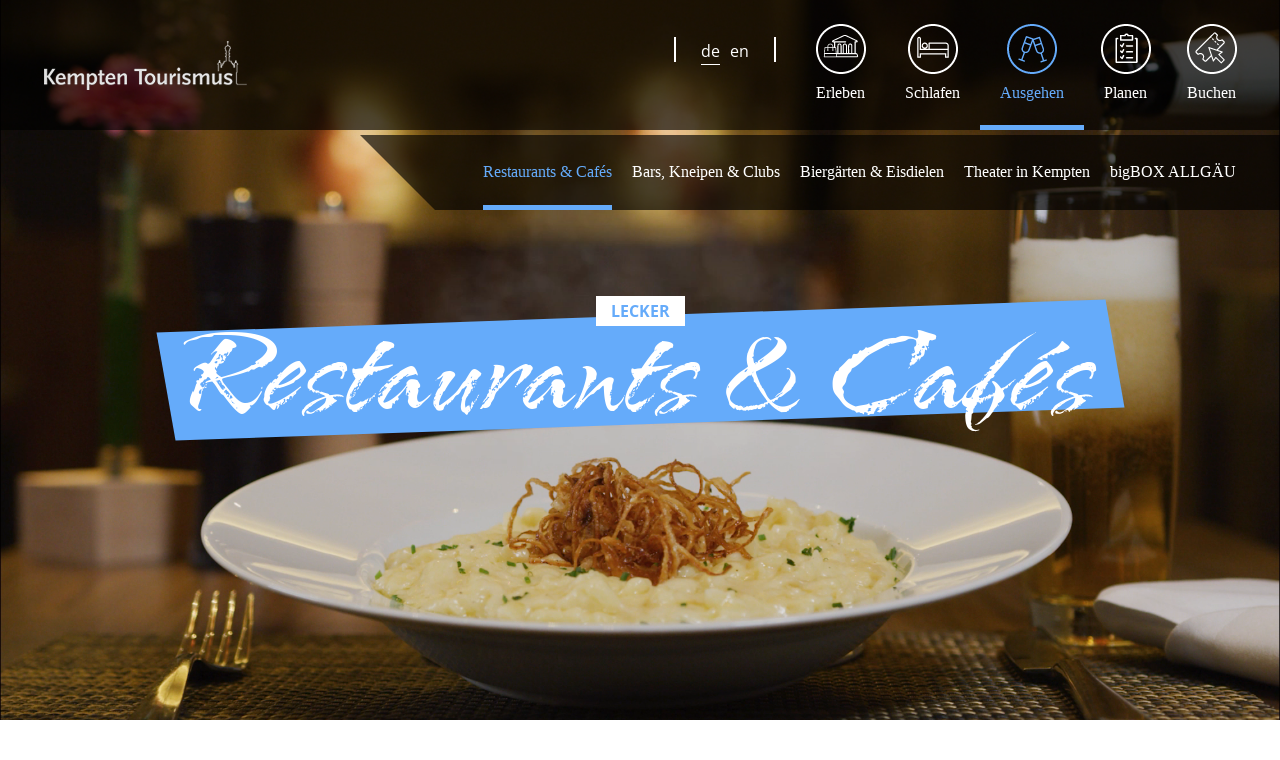

--- FILE ---
content_type: text/html; charset=UTF-8
request_url: https://www.kempten-tourismus.de/restaurants-cafes/kulinarik/VIT/b30b4c9f-6d5c-481c-954a-4542af03ebbb/cafe-mauerbluemchen---cafe---bistro---catering
body_size: 6820
content:
<!DOCTYPE html>
<html lang="de" class="customer-styles">

<head>
    <title>Restaurants in Kempten - Kempten Tourismus</title>
    <!-- Published: 09.01.2026 10:06 // GENEVA Page ID: 25-->
    <meta charset="UTF-8">

    <meta name="description" content="Die Kemptener Gastronomen erwarten Sie mit einer Vielzahl an Locations. Sie haben die Wahl.">
    <meta name="keywords" content="Restaurants in Kempten">
    <meta name="robots" content="index follow">
    <meta name="language" content="de" />
    <meta name="copyright" content="Copyright 2026 Kempten Tourismus" />

    <meta name="viewport" content="width=device-width, initial-scale=1, minimum-scale=1.0, maximum-scale=5.0">

    <meta http-equiv="Cache-Control" content="no-cache">
    <meta http-equiv="expires" content="Fri, 02 Jan 26 10:06:51 +0000">

    <meta name="facebook-domain-verification" content="k4nttn77c20g8rawyul6hfkdbffz9j" />
    
    <link rel="icon" href="https://www.kempten-tourismus.de/favicon.ico" type="image/x-icon" />
    <link rel="preconnect" href="https://b.delivery.consentmanager.net">
    <link rel="preconnect" href="https://cdn.consentmanager.net">

    <script type="text/javascript" data-cmp-ab="1" src="https://cdn.consentmanager.net/delivery/autoblocking/36f4bc2141d6c.js" data-cmp-host="b.delivery.consentmanager.net" data-cmp-cdn="cdn.consentmanager.net" data-cmp-codesrc="1"></script>

    <script type="text/javascript">
      const canonicalMainURLs = {"unterkuenfte": "unterkuenfte","erlebnisse": "erlebnis-shop","veranstaltungen": "veranstaltungskalender","Souvenir-Shop": "souvenir-shop"};
      window.toscTagID = "24cdd4a0-aa19-4482-85c9-6f6fa3ff4bb4";
      window.toscCartID = "abf00c60-6b8f-43e9-9bbd-edf0387a9277";
      window.toscOrgCode = "KEMPTEN";
      window.toscLinkKey = "kempten";
      window.toscBaseHref = "/restaurants-cafes";
    </script>

    <script src="https://web5.deskline.net/dwutility.js"></script>
    <script src="https://www.kempten-tourismus.de/assets/js/jquery-3.5.1.min.js"></script>
    <script src="https://www.kempten-tourismus.de/assets/js/vendor.js"></script>
    <script src="https://www.kempten-tourismus.de/assets/js/web-global-min.js?v=1.0.107"></script>
<!-- Apply CSS/JS Files -->

    <script type="text/javascript">
        var MTUserId='09409577-fc01-427c-ba1f-ce80d9325be9';
        var MTFontIds = new Array();

        MTFontIds.push("5365540"); // ITC Arid™ W05 Regular
        (function() {
            var mtTracking = document.createElement('script');
            mtTracking.type='text/javascript';
            mtTracking.async='true';
            mtTracking.src='https://www.kempten-tourismus.de/assets/js/mtiFontTrackingCode.js';

            (document.getElementsByTagName('head')[0]||document.getElementsByTagName('body')[0]).appendChild(mtTracking);
        })();
    </script>

    <link rel="canonical" title="canonical" href="https://www.kempten-tourismus.de/restaurants-cafes">        <link rel="alternate" hreflang="x-default" href="https://www.kempten-tourismus.de/restaurants-cafes" />
        <link rel="alternate" hreflang="de" href="https://www.kempten-tourismus.de/restaurants-cafes" />
    
    <style type="text/css">
        @font-face{
          font-family:"ITC Arid";
          src:url('https://www.kempten-tourismus.de/assets/fonts/5365540/02667c32-1049-43ad-8a82-14b149a1ac18.woff2') format("woff2"),url('https://www.kempten-tourismus.de/assets/fonts/5365540/a4b1c495-eea7-442a-aa25-3137da08363a.woff') format("woff");
          font-display: swap;
        }
        /* open-sans-regular - latin */
        @font-face {
          font-display: swap;
          font-family: 'Open Sans';
          font-style: normal;
          font-weight: 400;
          src: url('https://www.kempten-tourismus.de/assets/fonts/OpenSans/open-sans-v36-latin-regular.woff2') format('woff2');
        }
        /* open-sans-700 - latin */
        @font-face {
          font-display: swap;
          font-family: 'Open Sans';
          font-style: normal;
          font-weight: 700;
          src: url('https://www.kempten-tourismus.de/assets/fonts/OpenSans/open-sans-v36-latin-700.woff2') format('woff2');
        }
        /* open-sans-700italic - latin */
        @font-face {
          font-display: swap;
          font-family: 'Open Sans';
          font-style: italic;
          font-weight: 700;
          src: url('https://www.kempten-tourismus.de/assets/fonts/OpenSans/open-sans-v36-latin-700italic.woff2') format('woff2');
        }
        /* open-sans-800 - latin */
        @font-face {
          font-display: swap;
          font-family: 'Open Sans';
          font-style: normal;
          font-weight: 800;
          src: url('https://www.kempten-tourismus.de/assets/fonts/OpenSans/open-sans-v36-latin-800.woff2') format('woff2');
        }
        /* open-sans-800italic - latin */
        @font-face {
          font-display: swap;
          font-family: 'Open Sans';
          font-style: italic;
          font-weight: 800;
          src: url('https://www.kempten-tourismus.de/assets/fonts/OpenSans/open-sans-v36-latin-800italic.woff2') format('woff2');
        }
    </style>

    <!-- Google Tag Manager -->
    <script>(function(w,d,s,l,i){w[l]=w[l]||[];w[l].push({'gtm.start':new Date().getTime(),event:'gtm.js'});var f=d.getElementsByTagName(s)[0],j=d.createElement(s),dl=l!='dataLayer'?'&l='+l:'';j.async=true;j.src='https://www.googletagmanager.com/gtm.js?id='+i+dl;f.parentNode.insertBefore(j,f);})(window,document,'script','dataLayer','GTM-NG58C92');</script>
    <!-- End Google Tag Manager -->

    <link href="https://www.kempten-tourismus.de/assets/css/web-global-min.css?v=1.0.107" rel="preload" as="style" />
<link href="https://www.kempten-tourismus.de/assets/css/web-global-min.css?v=1.0.107" rel="stylesheet" />
<!-- Preload CSS Files -->
<!-- Apply CSS/JS Files -->
<link href="https://www.kempten-tourismus.de/assets/css/web-article-hero-min.css?v=1.0.107" rel="stylesheet" />
<link href="https://www.kempten-tourismus.de/assets/css/web-article-text-min.css?v=1.0.107" rel="stylesheet" />
<link href="https://www.kempten-tourismus.de/assets/css/web-article-text-3-column-min.css?v=1.0.107" rel="stylesheet" />

    
    <script type="application/ld+json">
      {
    "@context": "https://schema.org",
    "@type": "TouristInformationCenter",
    "image": "https://www.kempten-tourismus.de/assets/layout/ket-logo.png",
    "name": "KKU - Kemptener Kommunalunternehmen",
    "address": {
        "@type": "PostalAddress",
        "streetAddress": "Rathausplatz 24",
        "addressLocality": "Kempten (Allgäu)",
        "addressRegion": "Bayern",
        "postalCode": "87435",
        "addressCountry": "DE"
    },
    "geo": {
        "@type": "GeoCoordinates",
        "latitude": "47.726600",
        "longitude": "10.316620"
    },
    "url": "https://www.www.kempten-tourismus.de",
    "telephone": "+49 831 960 955-0",
    "email": "info@kempten-tourismus.de"
}    </script>

    <!-- Breadcrumb -->
    <script type="application/ld+json">
        {
            "@context": "https://schema.org",
            "@type": "BreadcrumbList",
            "itemListElement": [{
            "@type": "ListItem",
            "position": 1,
            "name": "Startseite",
            "item": "https://www.kempten-tourismus.de"
        }, {
            "@type": "ListItem",
            "position": 2,
            "name": "Ausgehen",
            "item": "https://www.kempten-tourismus.de/ausgehen"
        }, {
            "@type": "ListItem",
            "position": 3,
            "name": "Restaurants & Cafés",
            "item": "https://www.kempten-tourismus.de/restaurants-cafes"
        }]
        }
    </script>    <!-- End Breadcrumb -->

    <!-- Meta Pixel Code -->
    <script type="text/plain" class="cmplazyload" data-cmp-vendor="s7">
    !function(f,b,e,v,n,t,s)
    {if(f.fbq)return;n=f.fbq=function(){n.callMethod?
    n.callMethod.apply(n,arguments):n.queue.push(arguments)};
    if(!f._fbq)f._fbq=n;n.push=n;n.loaded=!0;n.version='2.0';
    n.queue=[];t=b.createElement(e);t.async=!0;
    t.src=v;s=b.getElementsByTagName(e)[0];
    s.parentNode.insertBefore(t,s)}(window, document,'script',
    'https://connect.facebook.net/en_US/fbevents.js');
    fbq('init', '1069584744622343');
    fbq('track', 'PageView');
    </script>
    <noscript><img height="1" width="1" style="display:none"
    src="https://www.facebook.com/tr?id=1069584744622343&ev=PageView&noscript=1"
    /></noscript>
    <!-- End Meta Pixel Code -->

</head>

<body class="">
  <!-- Google Tag Manager (noscript) -->
  <noscript><iframe src="https://www.googletagmanager.com/ns.html?id=GTM-NG58C92" height="0" width="0" style="display:none;visibility:hidden"></iframe></noscript>
  <!-- End Google Tag Manager (noscript) -->

    

<header class="header  show-cart theme-default-white ">
  <div class="header-bg">
    <div class="header-bg-max-content">
      <a
        class="header-logo"
        href="/"
        title="zur Kempten Tourismus Startseite"
      ></a>


   

      <script>
        window.dw = window.dw || function () { (dw.q = dw.q || []).push(arguments) };

        document.addEventListener('DOMContentLoaded', (event) => {
          var shoppingCart = document.getElementById("shopping-cart"),
              separator = document.getElementById("shopping-separator");

          if(localStorage.getItem('shoppingCartItems') && localStorage.getItem('shoppingCartItems') <= 0)
          {
            shoppingCart.classList.add("hide");
            separator.classList.add("hide");
          }
        })
        
        dw('settings', window.toscCartID,
        {
          "lang": 'de',
          "target": "shopping-cart",
          "styleResources":[
            'https://www.kempten-tourismus.de/assets/css/tosc5.css',
          ]
        });

        dw('onCheckout', window.toscCartID, function ()
        {
          window.location.href = "/checkout/booking/yourcart";
        });

        dw('onUserAction', window.toscCartID, function (e)
        {
          if(e.type == 11) // Remove from shopping cart
          {
            var current = localStorage.getItem('shoppingCartItems') || 0;
            if(e.item.service && e.item.service.name == "Versandkosten")
            {
              console.log("NOTHING", current);
            }
            else
            {
              localStorage.setItem('shoppingCartItems', --current);
            }
          }

          if(localStorage.getItem('shoppingCartItems') && localStorage.getItem('shoppingCartItems') <= 0)
          {
              document.getElementById("shopping-cart").classList.add("hide");
              document.getElementById("shopping-separator").classList.add("hide");
          }
        });
      </script>
      <script async src="https://resc.deskline.net/DW5/start/ALLGAUKEMP/abf00c60-6b8f-43e9-9bbd-edf0387a9277/index.js"></script>
      <div id="shopping-cart" class="header-cart"></div>

      <div class="nav">
        <span id="shopping-separator" class="header-seperator"></span>
        <div id="language-select" class="nav-language-select">
          <a href="https://www.kempten-tourismus.de/" class="nav-language-select-link active " id="language-select-de"><span>de</span></a>
          <a href="https://www.kempten-tourismus.de/en/" class="nav-language-select-link  " id="language-select-en"><span>en</span></a>
        <span class="header-seperator"></span>
        </div>
        
        

  <span class="local-theme-berry">
    <span class="nav-item theme-border-color-hover theme-border-color-active theme-font-color-hover theme-font-color-active ">
      <span class="nav-label">Erleben</span>
      <div class="sub-nav">
        <a href="https://www.kempten-tourismus.de/roemerstadt" class="sub-nav-item theme-border-color theme-font-color-hover theme-font-color-active ">Römerstadt</a>
        <a href="https://www.kempten-tourismus.de/sehenswertes" class="sub-nav-item theme-border-color theme-font-color-hover theme-font-color-active ">Sehenswertes</a>
        <a href="https://www.kempten-tourismus.de/fuehrungen" class="sub-nav-item theme-border-color theme-font-color-hover theme-font-color-active ">Führungen</a>
        <a href="https://www.kempten-tourismus.de/freizeit" class="sub-nav-item theme-border-color theme-font-color-hover theme-font-color-active ">Freizeit</a>
        <a href="https://www.kempten-tourismus.de/einkaufen" class="sub-nav-item theme-border-color theme-font-color-hover theme-font-color-active ">Einkaufen</a>
        <a href="https://www.kempten-tourismus.de/veranstaltungen" class="sub-nav-item theme-border-color theme-font-color-hover theme-font-color-active ">Veranstaltungen</a>
        <a href="https://www.kempten-tourismus.de/meintag" class="sub-nav-item theme-border-color theme-font-color-hover theme-font-color-active ">Tagesausflug</a>
        <a href="https://www.kempten-tourismus.de/allgaeu" class="sub-nav-item theme-border-color theme-font-color-hover theme-font-color-active ">Allgäu</a>
      </div>
    </span>
  </span>
  <span class="local-theme-turquoise">
    <span class="nav-item theme-border-color-hover theme-border-color-active theme-font-color-hover theme-font-color-active ">
      <span class="nav-label">Schlafen</span>
      <div class="sub-nav">
        <a href="https://www.kempten-tourismus.de/hotels" class="sub-nav-item theme-border-color theme-font-color-hover theme-font-color-active ">Hotels</a>
        <a href="https://www.kempten-tourismus.de/ferienwohnungen" class="sub-nav-item theme-border-color theme-font-color-hover theme-font-color-active ">Ferienwohnungen</a>
        <a href="https://www.kempten-tourismus.de/umgebung" class="sub-nav-item theme-border-color theme-font-color-hover theme-font-color-active ">Umgebung</a>
        <a href="https://www.kempten-tourismus.de/wohnmobilstellplatz" class="sub-nav-item theme-border-color theme-font-color-hover theme-font-color-active ">Wohnmobilstellplatz</a>
      </div>
    </span>
  </span>
  <span class="local-theme-blue">
    <span class="nav-item theme-border-color-hover theme-border-color-active theme-font-color-hover theme-font-color-active active">
      <span class="nav-label">Ausgehen</span>
      <div class="sub-nav">
        <a href="https://www.kempten-tourismus.de/restaurants-cafes" class="sub-nav-item theme-border-color theme-font-color-hover theme-font-color-active active">Restaurants & Cafés</a>
        <a href="https://www.kempten-tourismus.de/bars-kneipen-clubs" class="sub-nav-item theme-border-color theme-font-color-hover theme-font-color-active ">Bars, Kneipen & Clubs</a>
        <a href="https://www.kempten-tourismus.de/biergaerten" class="sub-nav-item theme-border-color theme-font-color-hover theme-font-color-active ">Biergärten & Eisdielen</a>
        <a href="https://www.kempten-tourismus.de/theaterinkempten" class="sub-nav-item theme-border-color theme-font-color-hover theme-font-color-active ">Theater in Kempten</a>
        <a href="https://www.kempten-tourismus.de/bigbox-allgaeu" class="sub-nav-item theme-border-color theme-font-color-hover theme-font-color-active ">bigBOX ALLGÄU</a>
      </div>
    </span>
  </span>
  <span class="local-theme-yellow">
    <span class="nav-item theme-border-color-hover theme-border-color-active theme-font-color-hover theme-font-color-active ">
      <span class="nav-label">Planen</span>
      <div class="sub-nav">
        <a href="https://www.kempten-tourismus.de/prospekte" class="sub-nav-item theme-border-color theme-font-color-hover theme-font-color-active ">Prospekte & Download</a>
        <a href="https://www.kempten-tourismus.de/barrierefrei" class="sub-nav-item theme-border-color theme-font-color-hover theme-font-color-active ">Barrierefreiheit</a>
        <a href="https://www.kempten-tourismus.de/gruppenreisen" class="sub-nav-item theme-border-color theme-font-color-hover theme-font-color-active ">Gruppen</a>
        <a href="https://www.kempten-tourismus.de/tagungen" class="sub-nav-item theme-border-color theme-font-color-hover theme-font-color-active ">Tagungen</a>
        <a href="https://www.kempten-tourismus.de/familienangebote" class="sub-nav-item theme-border-color theme-font-color-hover theme-font-color-active ">Familien</a>
        <a href="https://www.kempten-tourismus.de/anreise" class="sub-nav-item theme-border-color theme-font-color-hover theme-font-color-active ">Anreise</a>
        <a href="https://www.kempten-tourismus.de/parken" class="sub-nav-item theme-border-color theme-font-color-hover theme-font-color-active ">Parken</a>
        <a href="https://www.kempten-tourismus.de/mobilitaet-oepnv" class="sub-nav-item theme-border-color theme-font-color-hover theme-font-color-active ">Mobilität & ÖPNV</a>
      </div>
    </span>
  </span>
  <span class="local-theme-orange">
    <span class="nav-item theme-border-color-hover theme-border-color-active theme-font-color-hover theme-font-color-active ">
      <span class="nav-label">Buchen</span>
      <div class="sub-nav">
        <a href="https://www.kempten-tourismus.de/unterkuenfte" class="sub-nav-item theme-border-color theme-font-color-hover theme-font-color-active ">Unterkünfte</a>
        <a href="https://www.kempten-tourismus.de/stadtfuehrungen" class="sub-nav-item theme-border-color theme-font-color-hover theme-font-color-active ">Stadtführungen</a>
        <a href="https://www.kempten-tourismus.de/erlebnis-shop" class="sub-nav-item theme-border-color theme-font-color-hover theme-font-color-active ">Erlebnis-Shop</a>
        <a href="https://www.kempten-tourismus.de/souvenir-shop" class="sub-nav-item theme-border-color theme-font-color-hover theme-font-color-active ">Souvenir-Shop</a>
      </div>
    </span>
  </span>
      </div>
      <div class="header-burger"></div>
    </div>
  </div>
  <div class="sub-nav-bg"></div>
  <div class="mobile-nav-wrapper">
  <div class="mobile-nav-bg">
    <div class="mobile-nav-burger"></div>
    <div class="mobile-nav-close"></div>
    <div class="mobile-nav-container">
    <div class="mobile-nav-1">
    <div id="language-select" class="nav-language-select">
          <a href="https://www.kempten-tourismus.de/" class="nav-language-select-link active " id="language-select-de"><span>de</span></a>
          <a href="https://www.kempten-tourismus.de/en/" class="nav-language-select-link  " id="language-select-en"><span>en</span></a>
    </div>
  


        <div class="mobile-nav-1-item local-theme-berry ">
          <div class="mobile-nav-1-label theme-font-color">Erleben</div>
          <div class="mobile-nav-2-wrapper">
            <div class="mobile-nav-2">
              <a class="mobile-nav-2-item theme-font-color-active " href="https://www.kempten-tourismus.de/roemerstadt">Römerstadt</a>
              <a class="mobile-nav-2-item theme-font-color-active " href="https://www.kempten-tourismus.de/sehenswertes">Sehenswertes</a>
              <a class="mobile-nav-2-item theme-font-color-active " href="https://www.kempten-tourismus.de/fuehrungen">Führungen</a>
              <a class="mobile-nav-2-item theme-font-color-active " href="https://www.kempten-tourismus.de/freizeit">Freizeit</a>
              <a class="mobile-nav-2-item theme-font-color-active " href="https://www.kempten-tourismus.de/einkaufen">Einkaufen</a>
              <a class="mobile-nav-2-item theme-font-color-active " href="https://www.kempten-tourismus.de/veranstaltungen">Veranstaltungen</a>
              <a class="mobile-nav-2-item theme-font-color-active " href="https://www.kempten-tourismus.de/meintag">Tagesausflug</a>
              <a class="mobile-nav-2-item theme-font-color-active " href="https://www.kempten-tourismus.de/allgaeu">Allgäu</a>
            </div>
          </div>
        </div>
        <div class="mobile-nav-1-item local-theme-turquoise ">
          <div class="mobile-nav-1-label theme-font-color">Schlafen</div>
          <div class="mobile-nav-2-wrapper">
            <div class="mobile-nav-2">
              <a class="mobile-nav-2-item theme-font-color-active " href="https://www.kempten-tourismus.de/hotels">Hotels</a>
              <a class="mobile-nav-2-item theme-font-color-active " href="https://www.kempten-tourismus.de/ferienwohnungen">Ferienwohnungen</a>
              <a class="mobile-nav-2-item theme-font-color-active " href="https://www.kempten-tourismus.de/umgebung">Umgebung</a>
              <a class="mobile-nav-2-item theme-font-color-active " href="https://www.kempten-tourismus.de/wohnmobilstellplatz">Wohnmobilstellplatz</a>
            </div>
          </div>
        </div>
        <div class="mobile-nav-1-item local-theme-blue active">
          <div class="mobile-nav-1-label theme-font-color">Ausgehen</div>
          <div class="mobile-nav-2-wrapper">
            <div class="mobile-nav-2">
              <a class="mobile-nav-2-item theme-font-color-active active" href="https://www.kempten-tourismus.de/restaurants-cafes">Restaurants & Cafés</a>
              <a class="mobile-nav-2-item theme-font-color-active " href="https://www.kempten-tourismus.de/bars-kneipen-clubs">Bars, Kneipen & Clubs</a>
              <a class="mobile-nav-2-item theme-font-color-active " href="https://www.kempten-tourismus.de/biergaerten">Biergärten & Eisdielen</a>
              <a class="mobile-nav-2-item theme-font-color-active " href="https://www.kempten-tourismus.de/theaterinkempten">Theater in Kempten</a>
              <a class="mobile-nav-2-item theme-font-color-active " href="https://www.kempten-tourismus.de/bigbox-allgaeu">bigBOX ALLGÄU</a>
            </div>
          </div>
        </div>
        <div class="mobile-nav-1-item local-theme-yellow ">
          <div class="mobile-nav-1-label theme-font-color">Planen</div>
          <div class="mobile-nav-2-wrapper">
            <div class="mobile-nav-2">
              <a class="mobile-nav-2-item theme-font-color-active " href="https://www.kempten-tourismus.de/prospekte">Prospekte & Download</a>
              <a class="mobile-nav-2-item theme-font-color-active " href="https://www.kempten-tourismus.de/barrierefrei">Barrierefreiheit</a>
              <a class="mobile-nav-2-item theme-font-color-active " href="https://www.kempten-tourismus.de/gruppenreisen">Gruppen</a>
              <a class="mobile-nav-2-item theme-font-color-active " href="https://www.kempten-tourismus.de/tagungen">Tagungen</a>
              <a class="mobile-nav-2-item theme-font-color-active " href="https://www.kempten-tourismus.de/familienangebote">Familien</a>
              <a class="mobile-nav-2-item theme-font-color-active " href="https://www.kempten-tourismus.de/anreise">Anreise</a>
              <a class="mobile-nav-2-item theme-font-color-active " href="https://www.kempten-tourismus.de/parken">Parken</a>
              <a class="mobile-nav-2-item theme-font-color-active " href="https://www.kempten-tourismus.de/mobilitaet-oepnv">Mobilität & ÖPNV</a>
            </div>
          </div>
        </div>
        <div class="mobile-nav-1-item local-theme-orange ">
          <div class="mobile-nav-1-label theme-font-color">Buchen</div>
          <div class="mobile-nav-2-wrapper">
            <div class="mobile-nav-2">
              <a class="mobile-nav-2-item theme-font-color-active " href="https://www.kempten-tourismus.de/unterkuenfte">Unterkünfte</a>
              <a class="mobile-nav-2-item theme-font-color-active " href="https://www.kempten-tourismus.de/stadtfuehrungen">Stadtführungen</a>
              <a class="mobile-nav-2-item theme-font-color-active " href="https://www.kempten-tourismus.de/erlebnis-shop">Erlebnis-Shop</a>
              <a class="mobile-nav-2-item theme-font-color-active " href="https://www.kempten-tourismus.de/souvenir-shop">Souvenir-Shop</a>
            </div>
          </div>
        </div>


  </div>
  </div>
  </div>
</div>
</header>

    <div class="page_template_wrapper"><section id="content" class="theme-blue"><div class="content-wrapper"><div class="geneva-content-wrapper" data-reactroot=""><div class="template_hero"><div class="wrapper"><div class="hero-image left-area-wrapper"><div class="right-image"><video class="hero-video" autoplay="autoplay" loop="" muted="" playsinline="playsinline"><source src="https://www.kempten-tourismus.de/files/kaesspatzen-kempten-tourismus-moodaufnahmen-2020-cinemagraph_607d79f2d505e00e796d2c7b_1618835954_web_de-DE.mp4" type="video/mp4"/></video></div></div><div class="hero-image right-area-wrapper"><div class="right-image"></div></div><div class="hero-text-wrapper"><div class="hero-teaser-headline theme-font-color global-headline">lecker</div><div><div class="hero-jewelry-headline-wrapper theme-background-color"><h1 class="hero-jewelry-headline global-jewelry-headline font-color-white">Restaurants & Cafés</h1></div></div></div></div></div></div><div class="geneva-content-wrapper" data-reactroot=""><div class="template-content template_text row local-theme-blue"><div class="background-color-wrapper theme-background-color"><div class="text-content-wrapper global-max-content"><div class="headline-content"><div class="global-headline headline font-color-grey">kulinarische vielfalt</div></div><div class="jewelry-headline-content"><h2 class="theme-font-color global-jewelry-headline jewelry-headline font-color-white-if-theme-background">Fine Dining & Kuchen vom Feinsten</h2></div><div class="global-text text font-color-grey font-color-white-if-theme-background"><div><p> Genussmenschen kommen in Kempten ganz auf ihre Kosten. Ob Cappuccino und Kuchen im Café auf dem Rathausplatz, <br></p><p>Allgäuer Bier in der typischen Brauereigaststätte oder exklusives Ambiente und Fine Dining – für jeden Geschmack ist etwas dabei. <br></p><p>Die richtige Location aus der großen Auswahl an Restaurants, Bistros und Cafés ist schnell gefunden.</p></div></div><div class="text-box"><div class="button-area"><a class="global-button global-button-white" href="https://www.kempten-tourismus.de/kulinarik" target="_self" rel="" title=""><span class="">Kulinarisches Kempten</span></a></div></div></div></div></div></div><div class="geneva-content-wrapper" data-reactroot=""><div class="template_code"><div class="feratel-wrapper">
  <!-- Element in das der TOSC5 geladen werden soll -->
  <div id="tosc5target"></div>
  <!-- TOSC5 Implementation Anfang -->
  <script>
    $(document).ready(function() {
        $('#tosc5target').tosc5({
        	'shopname': 'Restaurants & Cafes',
            'targetroute': ["/kulinarik", "/cuisine"],
            'urlOptionalParams': '',
            'language': 'de', //oder en für die EN-Variante      
            'selfpagetitle' : true,
            'filter': {
        		filterInfrastructure: {
                   "topics": [
                      "b25cca1a-6633-4072-a58e-029762d44c55",
                      "aa1c2088-7a36-49b6-a47f-8c291c772c46",
                      "926f0371-8342-4e76-ac54-a6a06f40cb40",
                      "c504faaa-ea4a-40a6-991c-b822a231137f",
                      "b164d1f9-a826-487e-9572-f6ff8321a05f",
                      "438f4f27-16b5-472e-8830-132b5ae1b309",
                      "6b238039-f3db-47bc-8d9a-53b2563571c1"
                  ]
                }
             }
        });
    });
  </script>
  <!-- TOSC5 Implementation Ende -->
</div></div></div><div class="geneva-content-wrapper" data-reactroot=""><div class="template_text-3-column"><div class="global-max-content"><div class="headline global-headline font-color-grey">Bequemer Heimweg</div><h2 class="jewelry-headline global-jewelry-headline theme-font-color">Abendliches ÖPNV-Angebot</h2><div class="text-container"><div class="text-block"><div class="global-text font-color-grey"><p>Mit dem Spätbus der KVB kommen Sie im Stadtgebiet Kempten auch am späten Abend, beispielsweise nach dem Theater-, Kino- oder Restaurantbesuch, bequem nach Hause.</p><p>Die Linien 100, 200, 300, 400 und 500 fahren regelmäßig von der Haltestelle Zentrum in die Stadtteile. </p><p>Eine passende Verbindung finden Sie mit Hilfe der <a href="https://www.mona-allgaeu.de/fahrplanauskunft" title="" target="_blank" rel="noopener" class="link-appearance-default">Fahrplanauskunft</a>.</p><p><a href="https://www.mona-allgaeu.de/fahrplaene/linien-fahrplaene/" title="" target="_blank" rel="noopener" class="global-button">zu den Fahrplänen</a></p></div></div><div class="text-block"><div class="image-wrapper"><img class="image geneva-media-image" alt="Plakatmotiv Spätbus Kempten © Koszubarev/iStock.com" title="Plakat Spätbus Kempten © Koszubarev/iStock.com" loading="lazy" src="https://www.kempten-tourismus.de/images/635656441dae072ee006eb4c_1666602564_web_de-DE.jpg" draggable="false"/></div></div><div class="text-block"><div class="global-text font-color-grey"><p></p></div></div></div></div></div></div></div></section></div>
    <footer class="footer">
  <div
    class="footer-image"
  ></div>
  <div class="footer-content-width global-max-content-xl">
    <div class="footer-content">
      <div class="footer-padding">
        <a
          class="footer-logo"
          href="./"
          title="zur Kempten Tourismus Startseite"
        ></a>
        <div class="footer-container">
          <div class="footer-item footer-hr">
            <address class="global-text">
              Rathausplatz 24              <br />
              87435&nbsp;Kempten (Allgäu)              <br />
              E-Mail:&nbsp;<a href="mailto:info@kempten-tourismus.de">info@kempten-tourismus.de</a>
              <br />
              Telefon:&nbsp;+49 831 960 955-0            </address>
          </div>
          <div class="footer-item footer-hr">
            <div class="footer-headline">
              Öffnungszeiten der<br>Tourist Information            </div>
            <div class="global-text">
              Mai bis Oktober:<br>Montag bis Freitag: 09:00 - 17:00 Uhr<br>Samstag: 10:00 - 13:00 Uhr<br><br>November bis April:<br>Montag bis Freitag: 09:00 - 17:00 Uhr            </div>
          </div>
          <div class="footer-item">
            <a class="footer-link" href="https://www.kempten-tourismus.de/b2b">B2B</a>
            <a class="footer-link" href="https://www.kempten-tourismus.de/datenschutz">Datenschutz</a>
            <a class="footer-link" href="https://www.kempten-tourismus.de/impressum">Impressum</a>
            <a class="footer-link" href="https://www.kempten-tourismus.de/barrierefreiheitserklaerung">Barrierefreiheitserklärung</a>
            <a class="footer-link" href="https://www.kempten.de">zur Stadtverwaltung</a>
          </div>
          <div class="footer-item">
            
          </div>
          <div class="footer-item footer-social">
            <a class="footer-facebook" href="https://www.facebook.com/kemptenerleben" title="https://www.facebook.com/kemptenerleben" target="_blank"></a>
            <a class="footer-youtube" href="https://www.youtube.com/@kempten.erleben" title="https://www.youtube.com/@kempten.erleben" target="_blank"></a>
            <a class="footer-instagram" href="https://www.instagram.com/kempten_erleben" title="https://www.instagram.com/kempten_erleben" target="_blank"></a>
          </div>
          <div class="footer-item footer-image-links">
            <a
              class="footer-image-link"
              href="http://www.allgaeu.de/"
              title="http://www.allgaeu.de/"
              target="_blank"
            >
              <img class="footer-image-link-image" src="https://www.kempten-tourismus.de/assets/layout/allgaeu.webp" />
            </a>
            <a
              class="footer-image-link"
              href="http://www.kempten.de/"
              title="http://www.kempten.de/"
              target="_blank"
            >
              <img class="footer-image-link-image" src="https://www.kempten-tourismus.de/assets/layout/kempten.png" />
            </a>
          </div>
        </div>
      </div>
    </div>
  </div>
</footer>

</body>
</html>

--- FILE ---
content_type: text/html; charset=UTF-8
request_url: https://www.kempten-tourismus.de/restaurants-cafes/kulinarik/VIT/b30b4c9f-6d5c-481c-954a-4542af03ebbb/undefined
body_size: 6818
content:
<!DOCTYPE html>
<html lang="de" class="customer-styles">

<head>
    <title>Restaurants in Kempten - Kempten Tourismus</title>
    <!-- Published: 09.01.2026 10:06 // GENEVA Page ID: 25-->
    <meta charset="UTF-8">

    <meta name="description" content="Die Kemptener Gastronomen erwarten Sie mit einer Vielzahl an Locations. Sie haben die Wahl.">
    <meta name="keywords" content="Restaurants in Kempten">
    <meta name="robots" content="index follow">
    <meta name="language" content="de" />
    <meta name="copyright" content="Copyright 2026 Kempten Tourismus" />

    <meta name="viewport" content="width=device-width, initial-scale=1, minimum-scale=1.0, maximum-scale=5.0">

    <meta http-equiv="Cache-Control" content="no-cache">
    <meta http-equiv="expires" content="Fri, 02 Jan 26 10:06:51 +0000">

    <meta name="facebook-domain-verification" content="k4nttn77c20g8rawyul6hfkdbffz9j" />
    
    <link rel="icon" href="https://www.kempten-tourismus.de/favicon.ico" type="image/x-icon" />
    <link rel="preconnect" href="https://b.delivery.consentmanager.net">
    <link rel="preconnect" href="https://cdn.consentmanager.net">

    <script type="text/javascript" data-cmp-ab="1" src="https://cdn.consentmanager.net/delivery/autoblocking/36f4bc2141d6c.js" data-cmp-host="b.delivery.consentmanager.net" data-cmp-cdn="cdn.consentmanager.net" data-cmp-codesrc="1"></script>

    <script type="text/javascript">
      const canonicalMainURLs = {"unterkuenfte": "unterkuenfte","erlebnisse": "erlebnis-shop","veranstaltungen": "veranstaltungskalender","Souvenir-Shop": "souvenir-shop"};
      window.toscTagID = "24cdd4a0-aa19-4482-85c9-6f6fa3ff4bb4";
      window.toscCartID = "abf00c60-6b8f-43e9-9bbd-edf0387a9277";
      window.toscOrgCode = "KEMPTEN";
      window.toscLinkKey = "kempten";
      window.toscBaseHref = "/restaurants-cafes";
    </script>

    <script src="https://web5.deskline.net/dwutility.js"></script>
    <script src="https://www.kempten-tourismus.de/assets/js/jquery-3.5.1.min.js"></script>
    <script src="https://www.kempten-tourismus.de/assets/js/vendor.js"></script>
    <script src="https://www.kempten-tourismus.de/assets/js/web-global-min.js?v=1.0.107"></script>
<!-- Apply CSS/JS Files -->

    <script type="text/javascript">
        var MTUserId='09409577-fc01-427c-ba1f-ce80d9325be9';
        var MTFontIds = new Array();

        MTFontIds.push("5365540"); // ITC Arid™ W05 Regular
        (function() {
            var mtTracking = document.createElement('script');
            mtTracking.type='text/javascript';
            mtTracking.async='true';
            mtTracking.src='https://www.kempten-tourismus.de/assets/js/mtiFontTrackingCode.js';

            (document.getElementsByTagName('head')[0]||document.getElementsByTagName('body')[0]).appendChild(mtTracking);
        })();
    </script>

    <link rel="canonical" title="canonical" href="https://www.kempten-tourismus.de/restaurants-cafes">        <link rel="alternate" hreflang="x-default" href="https://www.kempten-tourismus.de/restaurants-cafes" />
        <link rel="alternate" hreflang="de" href="https://www.kempten-tourismus.de/restaurants-cafes" />
    
    <style type="text/css">
        @font-face{
          font-family:"ITC Arid";
          src:url('https://www.kempten-tourismus.de/assets/fonts/5365540/02667c32-1049-43ad-8a82-14b149a1ac18.woff2') format("woff2"),url('https://www.kempten-tourismus.de/assets/fonts/5365540/a4b1c495-eea7-442a-aa25-3137da08363a.woff') format("woff");
          font-display: swap;
        }
        /* open-sans-regular - latin */
        @font-face {
          font-display: swap;
          font-family: 'Open Sans';
          font-style: normal;
          font-weight: 400;
          src: url('https://www.kempten-tourismus.de/assets/fonts/OpenSans/open-sans-v36-latin-regular.woff2') format('woff2');
        }
        /* open-sans-700 - latin */
        @font-face {
          font-display: swap;
          font-family: 'Open Sans';
          font-style: normal;
          font-weight: 700;
          src: url('https://www.kempten-tourismus.de/assets/fonts/OpenSans/open-sans-v36-latin-700.woff2') format('woff2');
        }
        /* open-sans-700italic - latin */
        @font-face {
          font-display: swap;
          font-family: 'Open Sans';
          font-style: italic;
          font-weight: 700;
          src: url('https://www.kempten-tourismus.de/assets/fonts/OpenSans/open-sans-v36-latin-700italic.woff2') format('woff2');
        }
        /* open-sans-800 - latin */
        @font-face {
          font-display: swap;
          font-family: 'Open Sans';
          font-style: normal;
          font-weight: 800;
          src: url('https://www.kempten-tourismus.de/assets/fonts/OpenSans/open-sans-v36-latin-800.woff2') format('woff2');
        }
        /* open-sans-800italic - latin */
        @font-face {
          font-display: swap;
          font-family: 'Open Sans';
          font-style: italic;
          font-weight: 800;
          src: url('https://www.kempten-tourismus.de/assets/fonts/OpenSans/open-sans-v36-latin-800italic.woff2') format('woff2');
        }
    </style>

    <!-- Google Tag Manager -->
    <script>(function(w,d,s,l,i){w[l]=w[l]||[];w[l].push({'gtm.start':new Date().getTime(),event:'gtm.js'});var f=d.getElementsByTagName(s)[0],j=d.createElement(s),dl=l!='dataLayer'?'&l='+l:'';j.async=true;j.src='https://www.googletagmanager.com/gtm.js?id='+i+dl;f.parentNode.insertBefore(j,f);})(window,document,'script','dataLayer','GTM-NG58C92');</script>
    <!-- End Google Tag Manager -->

    <link href="https://www.kempten-tourismus.de/assets/css/web-global-min.css?v=1.0.107" rel="preload" as="style" />
<link href="https://www.kempten-tourismus.de/assets/css/web-global-min.css?v=1.0.107" rel="stylesheet" />
<!-- Preload CSS Files -->
<!-- Apply CSS/JS Files -->
<link href="https://www.kempten-tourismus.de/assets/css/web-article-hero-min.css?v=1.0.107" rel="stylesheet" />
<link href="https://www.kempten-tourismus.de/assets/css/web-article-text-min.css?v=1.0.107" rel="stylesheet" />
<link href="https://www.kempten-tourismus.de/assets/css/web-article-text-3-column-min.css?v=1.0.107" rel="stylesheet" />

    
    <script type="application/ld+json">
      {
    "@context": "https://schema.org",
    "@type": "TouristInformationCenter",
    "image": "https://www.kempten-tourismus.de/assets/layout/ket-logo.png",
    "name": "KKU - Kemptener Kommunalunternehmen",
    "address": {
        "@type": "PostalAddress",
        "streetAddress": "Rathausplatz 24",
        "addressLocality": "Kempten (Allgäu)",
        "addressRegion": "Bayern",
        "postalCode": "87435",
        "addressCountry": "DE"
    },
    "geo": {
        "@type": "GeoCoordinates",
        "latitude": "47.726600",
        "longitude": "10.316620"
    },
    "url": "https://www.www.kempten-tourismus.de",
    "telephone": "+49 831 960 955-0",
    "email": "info@kempten-tourismus.de"
}    </script>

    <!-- Breadcrumb -->
    <script type="application/ld+json">
        {
            "@context": "https://schema.org",
            "@type": "BreadcrumbList",
            "itemListElement": [{
            "@type": "ListItem",
            "position": 1,
            "name": "Startseite",
            "item": "https://www.kempten-tourismus.de"
        }, {
            "@type": "ListItem",
            "position": 2,
            "name": "Ausgehen",
            "item": "https://www.kempten-tourismus.de/ausgehen"
        }, {
            "@type": "ListItem",
            "position": 3,
            "name": "Restaurants & Cafés",
            "item": "https://www.kempten-tourismus.de/restaurants-cafes"
        }]
        }
    </script>    <!-- End Breadcrumb -->

    <!-- Meta Pixel Code -->
    <script type="text/plain" class="cmplazyload" data-cmp-vendor="s7">
    !function(f,b,e,v,n,t,s)
    {if(f.fbq)return;n=f.fbq=function(){n.callMethod?
    n.callMethod.apply(n,arguments):n.queue.push(arguments)};
    if(!f._fbq)f._fbq=n;n.push=n;n.loaded=!0;n.version='2.0';
    n.queue=[];t=b.createElement(e);t.async=!0;
    t.src=v;s=b.getElementsByTagName(e)[0];
    s.parentNode.insertBefore(t,s)}(window, document,'script',
    'https://connect.facebook.net/en_US/fbevents.js');
    fbq('init', '1069584744622343');
    fbq('track', 'PageView');
    </script>
    <noscript><img height="1" width="1" style="display:none"
    src="https://www.facebook.com/tr?id=1069584744622343&ev=PageView&noscript=1"
    /></noscript>
    <!-- End Meta Pixel Code -->

</head>

<body class="">
  <!-- Google Tag Manager (noscript) -->
  <noscript><iframe src="https://www.googletagmanager.com/ns.html?id=GTM-NG58C92" height="0" width="0" style="display:none;visibility:hidden"></iframe></noscript>
  <!-- End Google Tag Manager (noscript) -->

    

<header class="header  show-cart theme-default-white ">
  <div class="header-bg">
    <div class="header-bg-max-content">
      <a
        class="header-logo"
        href="/"
        title="zur Kempten Tourismus Startseite"
      ></a>


   

      <script>
        window.dw = window.dw || function () { (dw.q = dw.q || []).push(arguments) };

        document.addEventListener('DOMContentLoaded', (event) => {
          var shoppingCart = document.getElementById("shopping-cart"),
              separator = document.getElementById("shopping-separator");

          if(localStorage.getItem('shoppingCartItems') && localStorage.getItem('shoppingCartItems') <= 0)
          {
            shoppingCart.classList.add("hide");
            separator.classList.add("hide");
          }
        })
        
        dw('settings', window.toscCartID,
        {
          "lang": 'de',
          "target": "shopping-cart",
          "styleResources":[
            'https://www.kempten-tourismus.de/assets/css/tosc5.css',
          ]
        });

        dw('onCheckout', window.toscCartID, function ()
        {
          window.location.href = "/checkout/booking/yourcart";
        });

        dw('onUserAction', window.toscCartID, function (e)
        {
          if(e.type == 11) // Remove from shopping cart
          {
            var current = localStorage.getItem('shoppingCartItems') || 0;
            if(e.item.service && e.item.service.name == "Versandkosten")
            {
              console.log("NOTHING", current);
            }
            else
            {
              localStorage.setItem('shoppingCartItems', --current);
            }
          }

          if(localStorage.getItem('shoppingCartItems') && localStorage.getItem('shoppingCartItems') <= 0)
          {
              document.getElementById("shopping-cart").classList.add("hide");
              document.getElementById("shopping-separator").classList.add("hide");
          }
        });
      </script>
      <script async src="https://resc.deskline.net/DW5/start/ALLGAUKEMP/abf00c60-6b8f-43e9-9bbd-edf0387a9277/index.js"></script>
      <div id="shopping-cart" class="header-cart"></div>

      <div class="nav">
        <span id="shopping-separator" class="header-seperator"></span>
        <div id="language-select" class="nav-language-select">
          <a href="https://www.kempten-tourismus.de/" class="nav-language-select-link active " id="language-select-de"><span>de</span></a>
          <a href="https://www.kempten-tourismus.de/en/" class="nav-language-select-link  " id="language-select-en"><span>en</span></a>
        <span class="header-seperator"></span>
        </div>
        
        

  <span class="local-theme-berry">
    <span class="nav-item theme-border-color-hover theme-border-color-active theme-font-color-hover theme-font-color-active ">
      <span class="nav-label">Erleben</span>
      <div class="sub-nav">
        <a href="https://www.kempten-tourismus.de/roemerstadt" class="sub-nav-item theme-border-color theme-font-color-hover theme-font-color-active ">Römerstadt</a>
        <a href="https://www.kempten-tourismus.de/sehenswertes" class="sub-nav-item theme-border-color theme-font-color-hover theme-font-color-active ">Sehenswertes</a>
        <a href="https://www.kempten-tourismus.de/fuehrungen" class="sub-nav-item theme-border-color theme-font-color-hover theme-font-color-active ">Führungen</a>
        <a href="https://www.kempten-tourismus.de/freizeit" class="sub-nav-item theme-border-color theme-font-color-hover theme-font-color-active ">Freizeit</a>
        <a href="https://www.kempten-tourismus.de/einkaufen" class="sub-nav-item theme-border-color theme-font-color-hover theme-font-color-active ">Einkaufen</a>
        <a href="https://www.kempten-tourismus.de/veranstaltungen" class="sub-nav-item theme-border-color theme-font-color-hover theme-font-color-active ">Veranstaltungen</a>
        <a href="https://www.kempten-tourismus.de/meintag" class="sub-nav-item theme-border-color theme-font-color-hover theme-font-color-active ">Tagesausflug</a>
        <a href="https://www.kempten-tourismus.de/allgaeu" class="sub-nav-item theme-border-color theme-font-color-hover theme-font-color-active ">Allgäu</a>
      </div>
    </span>
  </span>
  <span class="local-theme-turquoise">
    <span class="nav-item theme-border-color-hover theme-border-color-active theme-font-color-hover theme-font-color-active ">
      <span class="nav-label">Schlafen</span>
      <div class="sub-nav">
        <a href="https://www.kempten-tourismus.de/hotels" class="sub-nav-item theme-border-color theme-font-color-hover theme-font-color-active ">Hotels</a>
        <a href="https://www.kempten-tourismus.de/ferienwohnungen" class="sub-nav-item theme-border-color theme-font-color-hover theme-font-color-active ">Ferienwohnungen</a>
        <a href="https://www.kempten-tourismus.de/umgebung" class="sub-nav-item theme-border-color theme-font-color-hover theme-font-color-active ">Umgebung</a>
        <a href="https://www.kempten-tourismus.de/wohnmobilstellplatz" class="sub-nav-item theme-border-color theme-font-color-hover theme-font-color-active ">Wohnmobilstellplatz</a>
      </div>
    </span>
  </span>
  <span class="local-theme-blue">
    <span class="nav-item theme-border-color-hover theme-border-color-active theme-font-color-hover theme-font-color-active active">
      <span class="nav-label">Ausgehen</span>
      <div class="sub-nav">
        <a href="https://www.kempten-tourismus.de/restaurants-cafes" class="sub-nav-item theme-border-color theme-font-color-hover theme-font-color-active active">Restaurants & Cafés</a>
        <a href="https://www.kempten-tourismus.de/bars-kneipen-clubs" class="sub-nav-item theme-border-color theme-font-color-hover theme-font-color-active ">Bars, Kneipen & Clubs</a>
        <a href="https://www.kempten-tourismus.de/biergaerten" class="sub-nav-item theme-border-color theme-font-color-hover theme-font-color-active ">Biergärten & Eisdielen</a>
        <a href="https://www.kempten-tourismus.de/theaterinkempten" class="sub-nav-item theme-border-color theme-font-color-hover theme-font-color-active ">Theater in Kempten</a>
        <a href="https://www.kempten-tourismus.de/bigbox-allgaeu" class="sub-nav-item theme-border-color theme-font-color-hover theme-font-color-active ">bigBOX ALLGÄU</a>
      </div>
    </span>
  </span>
  <span class="local-theme-yellow">
    <span class="nav-item theme-border-color-hover theme-border-color-active theme-font-color-hover theme-font-color-active ">
      <span class="nav-label">Planen</span>
      <div class="sub-nav">
        <a href="https://www.kempten-tourismus.de/prospekte" class="sub-nav-item theme-border-color theme-font-color-hover theme-font-color-active ">Prospekte & Download</a>
        <a href="https://www.kempten-tourismus.de/barrierefrei" class="sub-nav-item theme-border-color theme-font-color-hover theme-font-color-active ">Barrierefreiheit</a>
        <a href="https://www.kempten-tourismus.de/gruppenreisen" class="sub-nav-item theme-border-color theme-font-color-hover theme-font-color-active ">Gruppen</a>
        <a href="https://www.kempten-tourismus.de/tagungen" class="sub-nav-item theme-border-color theme-font-color-hover theme-font-color-active ">Tagungen</a>
        <a href="https://www.kempten-tourismus.de/familienangebote" class="sub-nav-item theme-border-color theme-font-color-hover theme-font-color-active ">Familien</a>
        <a href="https://www.kempten-tourismus.de/anreise" class="sub-nav-item theme-border-color theme-font-color-hover theme-font-color-active ">Anreise</a>
        <a href="https://www.kempten-tourismus.de/parken" class="sub-nav-item theme-border-color theme-font-color-hover theme-font-color-active ">Parken</a>
        <a href="https://www.kempten-tourismus.de/mobilitaet-oepnv" class="sub-nav-item theme-border-color theme-font-color-hover theme-font-color-active ">Mobilität & ÖPNV</a>
      </div>
    </span>
  </span>
  <span class="local-theme-orange">
    <span class="nav-item theme-border-color-hover theme-border-color-active theme-font-color-hover theme-font-color-active ">
      <span class="nav-label">Buchen</span>
      <div class="sub-nav">
        <a href="https://www.kempten-tourismus.de/unterkuenfte" class="sub-nav-item theme-border-color theme-font-color-hover theme-font-color-active ">Unterkünfte</a>
        <a href="https://www.kempten-tourismus.de/stadtfuehrungen" class="sub-nav-item theme-border-color theme-font-color-hover theme-font-color-active ">Stadtführungen</a>
        <a href="https://www.kempten-tourismus.de/erlebnis-shop" class="sub-nav-item theme-border-color theme-font-color-hover theme-font-color-active ">Erlebnis-Shop</a>
        <a href="https://www.kempten-tourismus.de/souvenir-shop" class="sub-nav-item theme-border-color theme-font-color-hover theme-font-color-active ">Souvenir-Shop</a>
      </div>
    </span>
  </span>
      </div>
      <div class="header-burger"></div>
    </div>
  </div>
  <div class="sub-nav-bg"></div>
  <div class="mobile-nav-wrapper">
  <div class="mobile-nav-bg">
    <div class="mobile-nav-burger"></div>
    <div class="mobile-nav-close"></div>
    <div class="mobile-nav-container">
    <div class="mobile-nav-1">
    <div id="language-select" class="nav-language-select">
          <a href="https://www.kempten-tourismus.de/" class="nav-language-select-link active " id="language-select-de"><span>de</span></a>
          <a href="https://www.kempten-tourismus.de/en/" class="nav-language-select-link  " id="language-select-en"><span>en</span></a>
    </div>
  


        <div class="mobile-nav-1-item local-theme-berry ">
          <div class="mobile-nav-1-label theme-font-color">Erleben</div>
          <div class="mobile-nav-2-wrapper">
            <div class="mobile-nav-2">
              <a class="mobile-nav-2-item theme-font-color-active " href="https://www.kempten-tourismus.de/roemerstadt">Römerstadt</a>
              <a class="mobile-nav-2-item theme-font-color-active " href="https://www.kempten-tourismus.de/sehenswertes">Sehenswertes</a>
              <a class="mobile-nav-2-item theme-font-color-active " href="https://www.kempten-tourismus.de/fuehrungen">Führungen</a>
              <a class="mobile-nav-2-item theme-font-color-active " href="https://www.kempten-tourismus.de/freizeit">Freizeit</a>
              <a class="mobile-nav-2-item theme-font-color-active " href="https://www.kempten-tourismus.de/einkaufen">Einkaufen</a>
              <a class="mobile-nav-2-item theme-font-color-active " href="https://www.kempten-tourismus.de/veranstaltungen">Veranstaltungen</a>
              <a class="mobile-nav-2-item theme-font-color-active " href="https://www.kempten-tourismus.de/meintag">Tagesausflug</a>
              <a class="mobile-nav-2-item theme-font-color-active " href="https://www.kempten-tourismus.de/allgaeu">Allgäu</a>
            </div>
          </div>
        </div>
        <div class="mobile-nav-1-item local-theme-turquoise ">
          <div class="mobile-nav-1-label theme-font-color">Schlafen</div>
          <div class="mobile-nav-2-wrapper">
            <div class="mobile-nav-2">
              <a class="mobile-nav-2-item theme-font-color-active " href="https://www.kempten-tourismus.de/hotels">Hotels</a>
              <a class="mobile-nav-2-item theme-font-color-active " href="https://www.kempten-tourismus.de/ferienwohnungen">Ferienwohnungen</a>
              <a class="mobile-nav-2-item theme-font-color-active " href="https://www.kempten-tourismus.de/umgebung">Umgebung</a>
              <a class="mobile-nav-2-item theme-font-color-active " href="https://www.kempten-tourismus.de/wohnmobilstellplatz">Wohnmobilstellplatz</a>
            </div>
          </div>
        </div>
        <div class="mobile-nav-1-item local-theme-blue active">
          <div class="mobile-nav-1-label theme-font-color">Ausgehen</div>
          <div class="mobile-nav-2-wrapper">
            <div class="mobile-nav-2">
              <a class="mobile-nav-2-item theme-font-color-active active" href="https://www.kempten-tourismus.de/restaurants-cafes">Restaurants & Cafés</a>
              <a class="mobile-nav-2-item theme-font-color-active " href="https://www.kempten-tourismus.de/bars-kneipen-clubs">Bars, Kneipen & Clubs</a>
              <a class="mobile-nav-2-item theme-font-color-active " href="https://www.kempten-tourismus.de/biergaerten">Biergärten & Eisdielen</a>
              <a class="mobile-nav-2-item theme-font-color-active " href="https://www.kempten-tourismus.de/theaterinkempten">Theater in Kempten</a>
              <a class="mobile-nav-2-item theme-font-color-active " href="https://www.kempten-tourismus.de/bigbox-allgaeu">bigBOX ALLGÄU</a>
            </div>
          </div>
        </div>
        <div class="mobile-nav-1-item local-theme-yellow ">
          <div class="mobile-nav-1-label theme-font-color">Planen</div>
          <div class="mobile-nav-2-wrapper">
            <div class="mobile-nav-2">
              <a class="mobile-nav-2-item theme-font-color-active " href="https://www.kempten-tourismus.de/prospekte">Prospekte & Download</a>
              <a class="mobile-nav-2-item theme-font-color-active " href="https://www.kempten-tourismus.de/barrierefrei">Barrierefreiheit</a>
              <a class="mobile-nav-2-item theme-font-color-active " href="https://www.kempten-tourismus.de/gruppenreisen">Gruppen</a>
              <a class="mobile-nav-2-item theme-font-color-active " href="https://www.kempten-tourismus.de/tagungen">Tagungen</a>
              <a class="mobile-nav-2-item theme-font-color-active " href="https://www.kempten-tourismus.de/familienangebote">Familien</a>
              <a class="mobile-nav-2-item theme-font-color-active " href="https://www.kempten-tourismus.de/anreise">Anreise</a>
              <a class="mobile-nav-2-item theme-font-color-active " href="https://www.kempten-tourismus.de/parken">Parken</a>
              <a class="mobile-nav-2-item theme-font-color-active " href="https://www.kempten-tourismus.de/mobilitaet-oepnv">Mobilität & ÖPNV</a>
            </div>
          </div>
        </div>
        <div class="mobile-nav-1-item local-theme-orange ">
          <div class="mobile-nav-1-label theme-font-color">Buchen</div>
          <div class="mobile-nav-2-wrapper">
            <div class="mobile-nav-2">
              <a class="mobile-nav-2-item theme-font-color-active " href="https://www.kempten-tourismus.de/unterkuenfte">Unterkünfte</a>
              <a class="mobile-nav-2-item theme-font-color-active " href="https://www.kempten-tourismus.de/stadtfuehrungen">Stadtführungen</a>
              <a class="mobile-nav-2-item theme-font-color-active " href="https://www.kempten-tourismus.de/erlebnis-shop">Erlebnis-Shop</a>
              <a class="mobile-nav-2-item theme-font-color-active " href="https://www.kempten-tourismus.de/souvenir-shop">Souvenir-Shop</a>
            </div>
          </div>
        </div>


  </div>
  </div>
  </div>
</div>
</header>

    <div class="page_template_wrapper"><section id="content" class="theme-blue"><div class="content-wrapper"><div class="geneva-content-wrapper" data-reactroot=""><div class="template_hero"><div class="wrapper"><div class="hero-image left-area-wrapper"><div class="right-image"><video class="hero-video" autoplay="autoplay" loop="" muted="" playsinline="playsinline"><source src="https://www.kempten-tourismus.de/files/kaesspatzen-kempten-tourismus-moodaufnahmen-2020-cinemagraph_607d79f2d505e00e796d2c7b_1618835954_web_de-DE.mp4" type="video/mp4"/></video></div></div><div class="hero-image right-area-wrapper"><div class="right-image"></div></div><div class="hero-text-wrapper"><div class="hero-teaser-headline theme-font-color global-headline">lecker</div><div><div class="hero-jewelry-headline-wrapper theme-background-color"><h1 class="hero-jewelry-headline global-jewelry-headline font-color-white">Restaurants & Cafés</h1></div></div></div></div></div></div><div class="geneva-content-wrapper" data-reactroot=""><div class="template-content template_text row local-theme-blue"><div class="background-color-wrapper theme-background-color"><div class="text-content-wrapper global-max-content"><div class="headline-content"><div class="global-headline headline font-color-grey">kulinarische vielfalt</div></div><div class="jewelry-headline-content"><h2 class="theme-font-color global-jewelry-headline jewelry-headline font-color-white-if-theme-background">Fine Dining & Kuchen vom Feinsten</h2></div><div class="global-text text font-color-grey font-color-white-if-theme-background"><div><p> Genussmenschen kommen in Kempten ganz auf ihre Kosten. Ob Cappuccino und Kuchen im Café auf dem Rathausplatz, <br></p><p>Allgäuer Bier in der typischen Brauereigaststätte oder exklusives Ambiente und Fine Dining – für jeden Geschmack ist etwas dabei. <br></p><p>Die richtige Location aus der großen Auswahl an Restaurants, Bistros und Cafés ist schnell gefunden.</p></div></div><div class="text-box"><div class="button-area"><a class="global-button global-button-white" href="https://www.kempten-tourismus.de/kulinarik" target="_self" rel="" title=""><span class="">Kulinarisches Kempten</span></a></div></div></div></div></div></div><div class="geneva-content-wrapper" data-reactroot=""><div class="template_code"><div class="feratel-wrapper">
  <!-- Element in das der TOSC5 geladen werden soll -->
  <div id="tosc5target"></div>
  <!-- TOSC5 Implementation Anfang -->
  <script>
    $(document).ready(function() {
        $('#tosc5target').tosc5({
        	'shopname': 'Restaurants & Cafes',
            'targetroute': ["/kulinarik", "/cuisine"],
            'urlOptionalParams': '',
            'language': 'de', //oder en für die EN-Variante      
            'selfpagetitle' : true,
            'filter': {
        		filterInfrastructure: {
                   "topics": [
                      "b25cca1a-6633-4072-a58e-029762d44c55",
                      "aa1c2088-7a36-49b6-a47f-8c291c772c46",
                      "926f0371-8342-4e76-ac54-a6a06f40cb40",
                      "c504faaa-ea4a-40a6-991c-b822a231137f",
                      "b164d1f9-a826-487e-9572-f6ff8321a05f",
                      "438f4f27-16b5-472e-8830-132b5ae1b309",
                      "6b238039-f3db-47bc-8d9a-53b2563571c1"
                  ]
                }
             }
        });
    });
  </script>
  <!-- TOSC5 Implementation Ende -->
</div></div></div><div class="geneva-content-wrapper" data-reactroot=""><div class="template_text-3-column"><div class="global-max-content"><div class="headline global-headline font-color-grey">Bequemer Heimweg</div><h2 class="jewelry-headline global-jewelry-headline theme-font-color">Abendliches ÖPNV-Angebot</h2><div class="text-container"><div class="text-block"><div class="global-text font-color-grey"><p>Mit dem Spätbus der KVB kommen Sie im Stadtgebiet Kempten auch am späten Abend, beispielsweise nach dem Theater-, Kino- oder Restaurantbesuch, bequem nach Hause.</p><p>Die Linien 100, 200, 300, 400 und 500 fahren regelmäßig von der Haltestelle Zentrum in die Stadtteile. </p><p>Eine passende Verbindung finden Sie mit Hilfe der <a href="https://www.mona-allgaeu.de/fahrplanauskunft" title="" target="_blank" rel="noopener" class="link-appearance-default">Fahrplanauskunft</a>.</p><p><a href="https://www.mona-allgaeu.de/fahrplaene/linien-fahrplaene/" title="" target="_blank" rel="noopener" class="global-button">zu den Fahrplänen</a></p></div></div><div class="text-block"><div class="image-wrapper"><img class="image geneva-media-image" alt="Plakatmotiv Spätbus Kempten © Koszubarev/iStock.com" title="Plakat Spätbus Kempten © Koszubarev/iStock.com" loading="lazy" src="https://www.kempten-tourismus.de/images/635656441dae072ee006eb4c_1666602564_web_de-DE.jpg" draggable="false"/></div></div><div class="text-block"><div class="global-text font-color-grey"><p></p></div></div></div></div></div></div></div></section></div>
    <footer class="footer">
  <div
    class="footer-image"
  ></div>
  <div class="footer-content-width global-max-content-xl">
    <div class="footer-content">
      <div class="footer-padding">
        <a
          class="footer-logo"
          href="./"
          title="zur Kempten Tourismus Startseite"
        ></a>
        <div class="footer-container">
          <div class="footer-item footer-hr">
            <address class="global-text">
              Rathausplatz 24              <br />
              87435&nbsp;Kempten (Allgäu)              <br />
              E-Mail:&nbsp;<a href="mailto:info@kempten-tourismus.de">info@kempten-tourismus.de</a>
              <br />
              Telefon:&nbsp;+49 831 960 955-0            </address>
          </div>
          <div class="footer-item footer-hr">
            <div class="footer-headline">
              Öffnungszeiten der<br>Tourist Information            </div>
            <div class="global-text">
              Mai bis Oktober:<br>Montag bis Freitag: 09:00 - 17:00 Uhr<br>Samstag: 10:00 - 13:00 Uhr<br><br>November bis April:<br>Montag bis Freitag: 09:00 - 17:00 Uhr            </div>
          </div>
          <div class="footer-item">
            <a class="footer-link" href="https://www.kempten-tourismus.de/b2b">B2B</a>
            <a class="footer-link" href="https://www.kempten-tourismus.de/datenschutz">Datenschutz</a>
            <a class="footer-link" href="https://www.kempten-tourismus.de/impressum">Impressum</a>
            <a class="footer-link" href="https://www.kempten-tourismus.de/barrierefreiheitserklaerung">Barrierefreiheitserklärung</a>
            <a class="footer-link" href="https://www.kempten.de">zur Stadtverwaltung</a>
          </div>
          <div class="footer-item">
            
          </div>
          <div class="footer-item footer-social">
            <a class="footer-facebook" href="https://www.facebook.com/kemptenerleben" title="https://www.facebook.com/kemptenerleben" target="_blank"></a>
            <a class="footer-youtube" href="https://www.youtube.com/@kempten.erleben" title="https://www.youtube.com/@kempten.erleben" target="_blank"></a>
            <a class="footer-instagram" href="https://www.instagram.com/kempten_erleben" title="https://www.instagram.com/kempten_erleben" target="_blank"></a>
          </div>
          <div class="footer-item footer-image-links">
            <a
              class="footer-image-link"
              href="http://www.allgaeu.de/"
              title="http://www.allgaeu.de/"
              target="_blank"
            >
              <img class="footer-image-link-image" src="https://www.kempten-tourismus.de/assets/layout/allgaeu.webp" />
            </a>
            <a
              class="footer-image-link"
              href="http://www.kempten.de/"
              title="http://www.kempten.de/"
              target="_blank"
            >
              <img class="footer-image-link-image" src="https://www.kempten-tourismus.de/assets/layout/kempten.png" />
            </a>
          </div>
        </div>
      </div>
    </div>
  </div>
</footer>

</body>
</html>

--- FILE ---
content_type: text/css
request_url: https://www.kempten-tourismus.de/assets/css/web-global-min.css?v=1.0.107
body_size: 24049
content:
@import url("https://fast.fonts.net/lt/1.css?apiType=css&c=09409577-fc01-427c-ba1f-ce80d9325be9&fontids=5365540");
.customer-styles {
  /* START global: base.scss */
  /* ALT */
  /*  Larger Screen Styling */
  /* ALT */
  /* NEU */
  /* NEU */
  /* END global: base.scss */
}

@font-face {
  .customer-styles {
    font-family: 'ITC Arid';
    src: url("/assets/fonts/5365540/02667c32-1049-43ad-8a82-14b149a1ac18.woff2") format("woff2"), url("/assets/fonts/5365540/a4b1c495-eea7-442a-aa25-3137da08363a.woff") format("woff");
    font-display: swap;
  }
}

.customer-styles .footer {
  background-color: #fff;
  margin-top: auto;
  position: relative;
}

.customer-styles .footer-image {
  background-image: url("/assets/layout/footer.jpg");
  background-size: cover;
  display: none;
  filter: grayscale(1);
  height: 100%;
  position: absolute;
  right: 0;
  top: 0;
  width: 70%;
}

@media (min-width: 900px) {
  .customer-styles .footer-image {
    display: block;
  }
}

.customer-styles .footer-content-width {
  overflow: hidden;
  position: relative;
}

.customer-styles .footer-content {
  background-color: #fff;
  max-width: none;
  position: relative;
}

@media (min-width: 900px) {
  .customer-styles .footer-content {
    max-width: 550px;
  }
}

.customer-styles .footer-content::after {
  background-color: #fff;
  content: '';
  height: 100%;
  position: absolute;
  right: -115%;
  top: 30%;
  transform: rotateZ(45deg);
  width: 200%;
}

.customer-styles .footer-padding {
  padding: 44px 0;
  position: relative;
  z-index: 1;
}

@media (min-width: 900px) {
  .customer-styles .footer-padding {
    margin-right: -250px;
  }
}

.customer-styles .footer-logo {
  background-image: url("/assets/layout/ket-logo-grey.png");
  background-position: center;
  background-repeat: no-repeat;
  background-size: contain;
  display: block;
  height: 49px;
  width: 203px;
}

.customer-styles .footer-container {
  display: flex;
  flex-wrap: wrap;
  margin: 40px -16px 0;
}

.customer-styles .footer-item {
  margin: 16px;
  width: calc(100% - 32px);
}

@media (min-width: 600px) {
  .customer-styles .footer-item {
    width: calc(50% - 32px);
  }
}

@media (min-width: 800px) {
  .customer-styles .footer-item {
    width: calc(33.3333% - 32px);
  }
}

.customer-styles .footer-item .global-text {
  line-height: 18px;
}

.customer-styles .footer-item .global-text > a {
  text-decoration: none;
}

.customer-styles .footer-hr {
  margin-bottom: 48px;
  position: relative;
}

.customer-styles .footer-hr::after {
  background-color: #888;
  bottom: -30px;
  content: '';
  height: 1px;
  left: 0;
  position: absolute;
  width: 50px;
}

@media (min-width: 600px) {
  .customer-styles .footer-hr::after {
    content: none;
  }
}

.customer-styles .footer-headline {
  color: #888;
  font-family: adobe-caslon-pro, serif;
  font-size: 16px;
  font-weight: bold;
  line-height: 20px;
  margin-bottom: 16px;
}

.customer-styles .footer-link {
  color: #888;
  display: block;
  font-family: adobe-caslon-pro, serif;
  font-size: 16px;
  margin-bottom: 12px;
  padding-left: 20px;
  position: relative;
  text-decoration: none;
}

.customer-styles .footer-link::after {
  background-image: url("data:image/svg+xml,%3Csvg viewBox='0 0 300 300' xmlns='http://www.w3.org/2000/svg'%3E%3Cline y2='157.35934' x2='219.40622' y1='21.45313' x1='83.5' stroke-width='20' stroke='%23888888' /%3E%3Cline transform='rotate(90 151.45310974121094,211.40623474121097) ' y2='279.35934' x2='219.40622' y1='143.45313' x1='83.5' stroke-width='20' stroke='%23888888' /%3E%3C/svg%3E");
  content: '';
  height: 12px;
  left: 0;
  position: absolute;
  top: 3px;
  width: 12px;
}

.customer-styles .footer-weather {
  background-image: url("data:image/svg+xml,%3Csvg viewBox='0 0 300 300' xmlns='http://www.w3.org/2000/svg'%3E%3Cg stroke='%23888888'%3E%3Cpath d='m108.5,250c-53,-18 -35,-92 24,-84c-7,-63 74,-76 91,-15c68,-20 96,76 29,99l-144,0z' stroke-width='13' fill='none'/%3E%3Cpath d='m69.5,174c-47,-41 10,-114 64.5,-67' fill-opacity='null' stroke-width='11' fill='none'/%3E%3Cline y2='93' x2='53.5' y1='70' x1='31.5' fill-opacity='null' stroke-width='10'/%3E%3Cline y2='139' x2='36.5' y1='138' x1='3.5' fill-opacity='null' stroke-width='10'/%3E%3Cline y2='183' x2='54.5' y1='206' x1='30.5' fill-opacity='null' stroke-width='10'/%3E%3Cline y2='77' x2='99.5' y1='43' x1='98.5' fill-opacity='null' stroke-width='10'/%3E%3Cline y2='71' x2='165.5' y1='94' x1='143.5' fill-opacity='null' stroke-width='10'/%3E%3C/g%3E%3C/svg%3E");
  display: inline-block;
  height: 60px;
  margin-top: -20px;
  width: 60px;
}

.customer-styles .footer-social {
  align-items: center;
  display: flex;
}

.customer-styles .footer-facebook {
  background-image: url("data:image/svg+xml,%3Csvg viewBox='0 0 155.139 155.139' xmlns='http://www.w3.org/2000/svg'%3E%3Cpath fill='%23888' d='M89.584,155.139V84.378h23.742l3.562-27.585H89.584V39.184 c0-7.984,2.208-13.425,13.67-13.425l14.595-0.006V1.08C115.325,0.752,106.661,0,96.577,0C75.52,0,61.104,12.853,61.104,36.452 v20.341H37.29v27.585h23.814v70.761H89.584z'/%3E%3C/svg%3E%0A");
  display: inline-block;
  height: 28px;
  text-decoration: none;
  width: 28px;
}

.customer-styles .footer-youtube {
  background-image: url("data:image/svg+xml,%3Csvg viewBox='-21 -118 681.33464 681' xmlns='http://www.w3.org/2000/svg'%3E%3Cpath fill='%23888' d='m.0820312 96.886719v237.421875c0 57.046875 46.2421878 103.289062 103.2890628 103.289062h432.167968c57.046876 0 103.296876-46.242187 103.296876-103.289062v-237.421875c0-57.046875-46.25-103.289063-103.296876-103.289063h-432.167968c-57.046875 0-103.2890628 46.242188-103.2890628 103.289063zm241.3906248 247.035156v-256.652344l194.578125 128.328125zm0 0'/%3E%3C/svg%3E");
  display: inline-block;
  height: 32px;
  margin: 0 6px;
  text-decoration: none;
  width: 32px;
}

.customer-styles .footer-instagram {
  background-image: url("data:image/svg+xml,%3Csvg viewBox='0 0 512 512' xmlns='http://www.w3.org/2000/svg'%3E%3Cpath fill='%23888' d='m261.039062 512c-1.695312 0-3.390624 0-5.097656-.007812-40.132812.097656-77.214844-.921876-113.277344-3.117188-33.0625-2.011719-63.242187-13.4375-87.28125-33.039062-23.195312-18.914063-39.035156-44.488282-47.078124-76.003907-7-27.4375-7.371094-54.371093-7.726563-80.421875-.257813-18.691406-.5234375-40.839844-.578125-63.363281.0546875-22.617187.320312-44.765625.578125-63.457031.355469-26.046875.726563-52.980469 7.726563-80.421875 8.042968-31.515625 23.882812-57.089844 47.078124-76.003907 24.039063-19.601562 54.21875-31.027343 87.285157-33.039062 36.0625-2.191406 73.152343-3.2148438 113.371093-3.1171875 40.144532-.0859375 77.214844.9257815 113.277344 3.1171875 33.0625 2.011719 63.242188 13.4375 87.28125 33.039062 23.199219 18.914063 39.035156 44.488282 47.078125 76.003907 7 27.4375 7.371094 54.375 7.726563 80.421875.257812 18.691406.527344 40.839844.578125 63.363281v.09375c-.050781 22.523437-.320313 44.671875-.578125 63.363281-.355469 26.046875-.722656 52.980469-7.726563 80.421875-8.042969 31.515625-23.878906 57.089844-47.078125 76.003907-24.039062 19.601562-54.21875 31.027343-87.28125 33.039062-34.535156 2.101562-70.011718 3.125-108.277344 3.125zm-5.097656-40.007812c39.480469.09375 75.730469-.902344 110.945313-3.042969 25-1.519531 46.675781-9.632813 64.433593-24.113281 16.414063-13.386719 27.71875-31.855469 33.597657-54.894532 5.828125-22.839844 6.164062-47.363281 6.488281-71.078125.253906-18.566406.519531-40.558593.574219-62.863281-.054688-22.308594-.320313-44.296875-.574219-62.863281-.324219-23.714844-.660156-48.238281-6.488281-71.082031-5.878907-23.039063-17.183594-41.507813-33.597657-54.894532-17.757812-14.476562-39.433593-22.589844-64.433593-24.109375-35.214844-2.144531-71.464844-3.132812-110.851563-3.046875-39.472656-.09375-75.726562.902344-110.941406 3.046875-25 1.519531-46.675781 9.632813-64.433594 24.109375-16.414062 13.386719-27.71875 31.855469-33.597656 54.894532-5.828125 22.84375-6.164062 47.363281-6.488281 71.082031-.253907 18.582031-.519531 40.585937-.574219 62.910156.054688 22.226563.320312 44.234375.574219 62.816406.324219 23.714844.660156 48.238281 6.488281 71.078125 5.878906 23.039063 17.183594 41.507813 33.597656 54.894532 17.757813 14.476562 39.433594 22.589843 64.433594 24.109374 35.214844 2.144532 71.476562 3.144532 110.847656 3.046876zm-.953125-90.992188c-68.921875 0-125-56.074219-125-125s56.078125-125 125-125c68.925781 0 125 56.074219 125 125s-56.074219 125-125 125zm0-210c-46.867187 0-85 38.132812-85 85s38.132813 85 85 85c46.871094 0 85-38.132812 85-85s-38.128906-85-85-85zm139-80c-16.566406 0-30 13.429688-30 30s13.433594 30 30 30c16.570313 0 30-13.429688 30-30s-13.429687-30-30-30zm0 0'/%3E%3C/svg%3E");
  display: inline-block;
  height: 24px;
  margin: 0 6px;
  text-decoration: none;
  width: 24px;
}

.customer-styles .footer-kempten-allgaeu {
  background-image: url("/assets/layout/kempten-allgaeu-small.png");
  background-position: center;
  background-repeat: no-repeat;
  background-size: contain;
  display: block;
  height: 41px;
  width: 172px;
}

.customer-styles .footer-image-links {
  display: flex;
  flex-direction: row;
}

.customer-styles .footer-image-link:not(:last-child) {
  margin-right: 8px;
}

.customer-styles .footer-image-link-image {
  display: block;
  height: 38px;
}

.customer-styles body {
  display: flex;
  flex-direction: column;
  margin: 0;
  min-height: 100vh;
}

@media (max-width: 430px) {
  .customer-styles body.preview::-webkit-scrollbar {
    display: none;
  }
}

.customer-styles .template-content {
  padding: 16px 0;
}

.customer-styles .global-max-content {
  box-sizing: content-box;
  margin: 0 auto;
  max-width: 1240px;
  padding: 0 20px;
}

@media (min-width: 600px) {
  .customer-styles .global-max-content {
    max-width: 1240px;
    padding: 0 44px;
  }
}

.customer-styles .global-max-content-xl {
  margin: 0 auto;
  max-width: 1920px;
  padding: 0 20px;
}

@media (min-width: 600px) {
  .customer-styles .global-max-content-xl {
    padding: 0 44px;
  }
}

.customer-styles .global-headline {
  color: rgba(64, 64, 64, 0.7);
  font-family: 'Open Sans', sans-serif;
  font-size: 16px;
  font-weight: 600;
  line-height: 20px;
  margin: 0;
  text-transform: uppercase;
}

.customer-styles .global-headline > p {
  font-family: inherit;
  font-size: inherit;
  font-weight: inherit;
  line-height: inherit;
}

.customer-styles .global-jewelry-headline {
  color: rgba(64, 64, 64, 0.7);
  font-family: 'ITC Arid';
  font-size: 32px;
  font-weight: 400;
  line-height: 32px;
}

.customer-styles .global-jewelry-headline > p {
  font-family: inherit;
  font-size: inherit;
  font-weight: inherit;
  line-height: inherit;
}

.customer-styles .global-text {
  color: rgba(64, 64, 64, 0.7);
  font-family: 'Open Sans', sans-serif;
  font-size: 14px;
  font-style: normal;
  line-height: 1.33333;
}

.customer-styles .global-text > p {
  font-family: inherit;
  font-size: inherit;
  font-weight: inherit;
  line-height: inherit;
  margin-bottom: 12px;
  margin-top: 0;
}

.customer-styles .global-text a,
.customer-styles .global-text .link-appearance-default {
  color: inherit;
  text-decoration: underline;
}

.customer-styles .global-text a:hover,
.customer-styles .global-text .link-appearance-default:hover {
  color: inherit;
  text-decoration: underline;
}

.customer-styles .global-text .global-button {
  text-decoration: none;
}

.customer-styles .global-text .global-button:hover {
  color: rgba(64, 64, 64, 0.7);
  text-decoration: none;
}

.customer-styles .global-text .global-button-cta {
  color: #fff;
  text-decoration: none;
}

.customer-styles .global-text .global-button-cta:hover {
  color: #fff;
  text-decoration: none;
}

.customer-styles .global-text .global-button-pdf {
  color: #fff;
  text-decoration: none;
}

.customer-styles .global-text .global-button-pdf:hover {
  color: #fff;
  text-decoration: none;
}

.customer-styles .global-button {
  border: 1px solid rgba(64, 64, 64, 0.7);
  border-radius: 16px;
  color: rgba(64, 64, 64, 0.7);
  display: inline-block;
  font-family: 'Open Sans', sans-serif;
  font-size: 14px;
  font-weight: 600;
  line-height: 16px;
  padding: 6px 16px;
  text-decoration: none;
  white-space: nowrap;
}

.customer-styles .global-button .contentEditableEmpty::before {
  color: rgba(136, 136, 136, 0.5);
}

.customer-styles .global-button > span[contenteditable="true"] {
  background-color: inherit;
  border-radius: 0;
  color: inherit;
  display: inline-block;
  outline: none;
}

.customer-styles .global-button.pdf-button {
  position: relative;
}

.customer-styles .global-button.pdf-button span {
  margin-left: 28px;
}

.customer-styles .global-button.pdf-button.global-button-white::before {
  background-color: #fff;
}

.customer-styles .global-button.pdf-button::before {
  content: '';
  display: inline-block;
  width: 20px;
  height: 20px;
  -webkit-mask-image: url("data:image/svg+xml,%3Csvg xmlns='http://www.w3.org/2000/svg' id='Ebene_1' version='1.1' viewBox='0 0 16 16'%3E%3C!-- Generator: Adobe Illustrator 29.3.1, SVG Export Plug-In . SVG Version: 2.1.0 Build 151) --%3E%3Cdefs%3E%3Cstyle%3E .st0 %7B fill: %23fff; %7D %3C/style%3E%3C/defs%3E%3Cpath class='st0' d='M14.8,14.8H1.2c-.7,0-1.2-.5-1.2-1.2v-2.9h1v2.9c0,.1,0,.2.2.2h13.6c.1,0,.2,0,.2-.2v-2.9h1v2.9c0,.7-.5,1.2-1.2,1.2Z'/%3E%3Cpolygon class='st0' points='11.7 7 8.8 10 8.8 1.7 7.8 1.7 7.8 10 4.8 7 4.1 7.7 8.3 11.9 12.4 7.7 11.7 7'/%3E%3C/svg%3E");
          mask-image: url("data:image/svg+xml,%3Csvg xmlns='http://www.w3.org/2000/svg' id='Ebene_1' version='1.1' viewBox='0 0 16 16'%3E%3C!-- Generator: Adobe Illustrator 29.3.1, SVG Export Plug-In . SVG Version: 2.1.0 Build 151) --%3E%3Cdefs%3E%3Cstyle%3E .st0 %7B fill: %23fff; %7D %3C/style%3E%3C/defs%3E%3Cpath class='st0' d='M14.8,14.8H1.2c-.7,0-1.2-.5-1.2-1.2v-2.9h1v2.9c0,.1,0,.2.2.2h13.6c.1,0,.2,0,.2-.2v-2.9h1v2.9c0,.7-.5,1.2-1.2,1.2Z'/%3E%3Cpolygon class='st0' points='11.7 7 8.8 10 8.8 1.7 7.8 1.7 7.8 10 4.8 7 4.1 7.7 8.3 11.9 12.4 7.7 11.7 7'/%3E%3C/svg%3E");
  background-color: rgba(64, 64, 64, 0.7);
  -webkit-mask-repeat: no-repeat;
          mask-repeat: no-repeat;
  position: absolute;
  top: 4px;
}

.customer-styles .global-button-arrow {
  padding-right: 36px;
  position: relative;
}

.customer-styles .global-button-arrow::after {
  background-image: url("data:image/svg+xml,%3Csvg viewBox='0 0 24 24' xmlns='http://www.w3.org/2000/svg'%3E%3Cpath fill='%23888' d='M21.883 12l-7.527 6.235.644.765 9-7.521-9-7.479-.645.764 7.529 6.236h-21.884v1h21.883z'/%3E%3C/svg%3E");
  content: '';
  height: 18px;
  position: absolute;
  right: 10px;
  top: 7px;
  width: 18px;
}

.customer-styles .global-button-white {
  border: 1px solid #fff;
  color: #fff;
}

.customer-styles .global-button-white.global-button-arrow::after {
  background-image: url("data:image/svg+xml,%3Csvg viewBox='0 0 24 24' xmlns='http://www.w3.org/2000/svg'%3E%3Cpath fill='%23fff' d='M21.883 12l-7.527 6.235.644.765 9-7.521-9-7.479-.645.764 7.529 6.236h-21.884v1h21.883z'/%3E%3C/svg%3E");
}

.customer-styles .global-button-white .contentEditableEmpty::before {
  color: rgba(255, 255, 255, 0.5);
}

.customer-styles .global-button-white > span[contenteditable="true"] {
  background-color: inherit;
  border-radius: 0;
  color: inherit;
  display: inline-block;
  outline: none;
}

.customer-styles .global-button-cta {
  background-color: #df883a;
  border-radius: 16px;
  color: #fff;
  display: inline-block;
  font-family: 'Open Sans', sans-serif;
  font-size: 14px;
  font-weight: 600;
  line-height: 16px;
  padding: 7px 16px 7px 36px;
  position: relative;
  text-decoration: none;
  transition: transform .2s;
  white-space: nowrap;
}

.customer-styles .global-button-cta:hover {
  transform: scale(1.05);
}

.customer-styles .global-button-cta::after {
  background-image: url("data:image/svg+xml,%3Csvg viewBox='0 0 300 300' xmlns='http://www.w3.org/2000/svg'%3E%3Cellipse ry='150' rx='150' cy='150' cx='150' fill='%23ffffff'/%3E%3Cg fill='%23df883a'%3E%3Cpath d='m198.64156,220.55827c-7.86608,-0.08264 -14.3392,6.3634 -14.42114,14.29698c-0.08194,7.93359 6.30925,14.46227 14.17532,14.54491c7.86608,0.08264 14.3392,-6.3634 14.42114,-14.29698c0.08194,-8.01623 -6.30925,-14.46227 -14.17532,-14.54491z'/%3E%3Cpath d='m122.52089,220.55827c-7.86608,0 -14.25726,6.44604 -14.25726,14.46227c0,7.93359 6.39119,14.37963 14.3392,14.37963c7.86608,0 14.3392,-6.52868 14.25726,-14.46227c-0.08194,-8.01623 -6.47313,-14.37963 -14.3392,-14.37963z'/%3E%3Cpath d='m233.30146,96.34806c-47.11452,0 -94.31098,0 -141.42549,0c-0.24581,0 -0.57357,0 -0.81938,0c-0.81938,0.08264 -1.14714,-0.24792 -1.31101,-1.07434c-0.90132,-4.46264 -1.80264,-8.84264 -2.7859,-13.30529c-1.14714,-5.28906 -5.40793,-8.76 -10.81585,-8.76c-8.35771,0 -16.71541,0 -25.07312,0c-0.90132,0 -1.80264,0.16528 -2.62203,0.41321c-3.27753,1.07434 -5.24405,4.46264 -4.67048,7.85094c0.57357,3.47094 3.44141,6.03283 6.96475,6.11547c7.12863,0.08264 14.3392,0 21.46783,0c1.0652,0 1.47489,0.24792 1.63877,1.40491c1.31101,6.44604 2.62203,12.80944 4.01498,19.17283c6.55506,31.32114 13.11013,62.55963 19.66519,93.88077c1.31101,6.52868 5.24405,9.83434 11.79911,9.83434c35.15153,0 70.22112,0 105.37264,0c0.49163,0 1.0652,0 1.55683,0c4.26079,-0.33057 7.37445,-4.46264 6.39119,-8.67736c-0.81938,-3.55359 -3.60528,-5.70227 -7.53832,-5.70227c-34.00439,0 -68.00878,0 -102.09511,0c-0.40969,0 -0.90132,0.08264 -1.31101,0c-0.32775,-0.08264 -0.73744,-0.33057 -0.73744,-0.66113c-0.65551,-2.89245 -1.22907,-5.78491 -1.88458,-8.84264c0.65551,-0.08264 1.22907,-0.16528 1.80264,-0.24792c17.86255,-1.90076 35.7251,-3.88415 53.66958,-5.78491c18.84581,-2.06604 37.69161,-4.04943 56.45548,-6.11547c4.9163,-0.49585 8.84934,-4.04943 9.8326,-8.92528c1.14714,-5.20642 2.21233,-10.41283 3.27753,-15.70189c2.94978,-14.21434 5.9815,-28.51133 8.93127,-42.80831c0.32775,-1.73547 0.32775,-3.71887 -0.08194,-5.3717c-1.0652,-4.21472 -4.83436,-6.69396 -9.66872,-6.69396zm-9.66872,35.53586c-1.96652,9.42113 -3.93304,18.84227 -5.89956,28.2634c-0.24581,1.23962 -0.73744,1.65283 -2.04846,1.81811c-15.81409,1.65283 -31.62818,3.3883 -47.36033,5.04113c-13.76563,1.48755 -27.6132,2.97509 -41.37884,4.46264c-6.55506,0.74377 -13.19207,1.40491 -19.74713,2.14868c-0.24581,0 -0.57357,0.08264 -1.0652,0.08264c-4.34273,-20.90831 -8.7674,-41.81661 -13.19207,-62.80756c45.06606,0 89.96825,0 135.03431,0c-1.39295,7.10717 -2.86784,14.04906 -4.34273,20.99095z'/%3E%3C/g%3E%3C/svg%3E");
  content: '';
  height: 26px;
  left: 2px;
  position: absolute;
  top: 2px;
  width: 26px;
}

.customer-styles .global-button-cta .contentEditableEmpty::before {
  color: rgba(255, 255, 255, 0.5);
}

.customer-styles .global-button-cta > span[contenteditable="true"] {
  background-color: inherit;
  border-radius: 0;
  color: inherit;
  display: inline-block;
  outline: none;
}

.customer-styles .global-button-pdf {
  color: rgba(64, 64, 64, 0.7);
  display: inline-block;
  font-family: 'Open Sans', sans-serif;
  font-size: 14px;
  font-weight: 600;
  line-height: 16px;
  padding: 6px 16px;
  text-decoration: none;
  white-space: nowrap;
}

.customer-styles .global-button-pdf .contentEditableEmpty::before {
  color: rgba(136, 136, 136, 0.5);
}

.customer-styles .global-button-pdf > span[contenteditable="true"] {
  background-color: inherit;
  border-radius: 0;
  color: inherit;
  display: inline-block;
  outline: none;
}

.customer-styles .global-button-pdf .geneva-button {
  margin-top: -13px;
}

.customer-styles .global-button-pdf .geneva-button.small {
  width: 32px;
  height: 32px;
}

.customer-styles .global-button-pdf .file-uploaded-media-wrapper {
  padding-bottom: 10px;
}

.customer-styles .global-button-pdf .file-uploaded-media-wrapper .geneva-button.small {
  margin-right: 10px;
  min-height: 13px;
  width: 10px;
  height: 6px;
  padding: 7px;
}

.customer-styles .global-button-pdf .file-uploaded-media-wrapper .geneva-button.small .ion::before {
  font-size: 13px;
}

.customer-styles .theme-font-color {
  color: rgba(64, 64, 64, 0.7);
}

.customer-styles .theme-font-color:focus {
  background-color: inherit;
  color: rgba(64, 64, 64, 0.7);
  outline: none;
}

.customer-styles .theme-font-color.contentEditableEmpty::before {
  color: rgba(64, 64, 64, 0.2);
}

.customer-styles .theme-font-color > * {
  color: rgba(64, 64, 64, 0.7);
}

.customer-styles .theme-font-color > *:focus {
  background-color: inherit;
  color: rgba(64, 64, 64, 0.7);
  outline: none;
}

.customer-styles .theme-font-color > *.contentEditableEmpty::before {
  color: rgba(64, 64, 64, 0.2);
}

.customer-styles .theme-font-color-hover:hover {
  color: rgba(64, 64, 64, 0.7);
}

.customer-styles .theme-font-color-active.active {
  color: rgba(64, 64, 64, 0.7);
}

.customer-styles .theme-border-color {
  border-color: #888;
}

.customer-styles .theme-border-color-hover:hover {
  border-color: #888;
}

.customer-styles .theme-border-color-active.active {
  border-color: #888;
}

.customer-styles .theme-border-color-before::before {
  border-color: #888;
}

.customer-styles .theme-border-color-after::after {
  border-color: #888;
}

.customer-styles .theme-background-color {
  background-color: #888;
}

.customer-styles .theme-background-color-before::before {
  background-color: #888;
}

.customer-styles .theme-background-color-after::after {
  background-color: #888;
}

.customer-styles .theme-transparent-background-color {
  background-color: rgba(136, 136, 136, 0.7);
}

.customer-styles .theme-transparent-background-color-before::before {
  background-color: rgba(136, 136, 136, 0.7);
}

.customer-styles .theme-transparent-background-color-after::after {
  background-color: rgba(136, 136, 136, 0.7);
}

.customer-styles .theme-fill-color {
  fill: #888;
}

.customer-styles .theme-background-70-theme-30-white-0-deg {
  background: linear-gradient(0deg, #888 70%, #fff 70%);
}

.customer-styles .theme-default-white .theme-font-color {
  color: #fff;
}

.customer-styles .theme-default-white .theme-font-color:focus {
  background-color: inherit;
  color: #fff;
  outline: none;
}

.customer-styles .theme-default-white .theme-font-color.contentEditableEmpty::before {
  color: rgba(255, 255, 255, 0.5);
}

.customer-styles .theme-default-white .theme-font-color > * {
  color: #fff;
}

.customer-styles .theme-default-white .theme-font-color > *:focus {
  background-color: inherit;
  color: #fff;
  outline: none;
}

.customer-styles .theme-default-white .theme-font-color > *.contentEditableEmpty::before {
  color: rgba(255, 255, 255, 0.5);
}

.customer-styles .theme-default-white .theme-font-color-hover:hover {
  color: #fff;
}

.customer-styles .theme-default-white .theme-font-color-active.active {
  color: #fff;
}

.customer-styles .theme-default-white .theme-border-color {
  border-color: #fff;
}

.customer-styles .theme-default-white .theme-border-color-hover:hover {
  border-color: #fff;
}

.customer-styles .theme-default-white .theme-border-color-active.active {
  border-color: #fff;
}

.customer-styles .theme-default-white .theme-border-color-before::before {
  border-color: #fff;
}

.customer-styles .theme-default-white .theme-border-color-after::after {
  border-color: #fff;
}

.customer-styles .theme-default-white .theme-background-color {
  background-color: #fff;
}

.customer-styles .theme-default-white .theme-background-color-before::before {
  background-color: #fff;
}

.customer-styles .theme-default-white .theme-background-color-after::after {
  background-color: #fff;
}

.customer-styles .theme-default-white .theme-transparent-background-color {
  background-color: rgba(255, 255, 255, 0.7);
}

.customer-styles .theme-default-white .theme-transparent-background-color-before::before {
  background-color: rgba(255, 255, 255, 0.7);
}

.customer-styles .theme-default-white .theme-transparent-background-color-after::after {
  background-color: rgba(255, 255, 255, 0.7);
}

.customer-styles .theme-default-white .theme-fill-color {
  fill: #fff;
}

.customer-styles .theme-default-white .theme-background-70-theme-30-white-0-deg {
  background: linear-gradient(0deg, #fff 70%, #fff 70%);
}

.customer-styles .theme-default-light-grey .theme-font-color {
  color: #efefef;
}

.customer-styles .theme-default-light-grey .theme-font-color:focus {
  background-color: inherit;
  color: #efefef;
  outline: none;
}

.customer-styles .theme-default-light-grey .theme-font-color.contentEditableEmpty::before {
  color: rgba(239, 239, 239, 0.5);
}

.customer-styles .theme-default-light-grey .theme-font-color > * {
  color: #efefef;
}

.customer-styles .theme-default-light-grey .theme-font-color > *:focus {
  background-color: inherit;
  color: #efefef;
  outline: none;
}

.customer-styles .theme-default-light-grey .theme-font-color > *.contentEditableEmpty::before {
  color: rgba(239, 239, 239, 0.5);
}

.customer-styles .theme-default-light-grey .theme-font-color-hover:hover {
  color: #efefef;
}

.customer-styles .theme-default-light-grey .theme-font-color-active.active {
  color: #efefef;
}

.customer-styles .theme-default-light-grey .theme-border-color {
  border-color: #efefef;
}

.customer-styles .theme-default-light-grey .theme-border-color-hover:hover {
  border-color: #efefef;
}

.customer-styles .theme-default-light-grey .theme-border-color-active.active {
  border-color: #efefef;
}

.customer-styles .theme-default-light-grey .theme-border-color-before::before {
  border-color: #efefef;
}

.customer-styles .theme-default-light-grey .theme-border-color-after::after {
  border-color: #efefef;
}

.customer-styles .theme-default-light-grey .theme-background-color {
  background-color: #efefef;
}

.customer-styles .theme-default-light-grey .theme-background-color-before::before {
  background-color: #efefef;
}

.customer-styles .theme-default-light-grey .theme-background-color-after::after {
  background-color: #efefef;
}

.customer-styles .theme-default-light-grey .theme-transparent-background-color {
  background-color: rgba(239, 239, 239, 0.7);
}

.customer-styles .theme-default-light-grey .theme-transparent-background-color-before::before {
  background-color: rgba(239, 239, 239, 0.7);
}

.customer-styles .theme-default-light-grey .theme-transparent-background-color-after::after {
  background-color: rgba(239, 239, 239, 0.7);
}

.customer-styles .theme-default-light-grey .theme-fill-color {
  fill: #efefef;
}

.customer-styles .theme-default-light-grey .theme-background-70-theme-30-white-0-deg {
  background: linear-gradient(0deg, #efefef 70%, #fff 70%);
}

.customer-styles .theme-berry .theme-font-color {
  color: #bd2965;
}

.customer-styles .theme-berry .theme-font-color:focus {
  background-color: inherit;
  color: #bd2965;
  outline: none;
}

.customer-styles .theme-berry .theme-font-color.contentEditableEmpty::before {
  color: rgba(189, 41, 101, 0.5);
}

.customer-styles .theme-berry .theme-font-color > * {
  color: #bd2965;
}

.customer-styles .theme-berry .theme-font-color > *:focus {
  background-color: inherit;
  color: #bd2965;
  outline: none;
}

.customer-styles .theme-berry .theme-font-color > *.contentEditableEmpty::before {
  color: rgba(189, 41, 101, 0.5);
}

.customer-styles .theme-berry .theme-font-color-hover:hover {
  color: #bd2965;
}

.customer-styles .theme-berry .theme-font-color-active.active {
  color: #bd2965;
}

.customer-styles .theme-berry .theme-border-color {
  border-color: #bd2965;
}

.customer-styles .theme-berry .theme-border-color-hover:hover {
  border-color: #bd2965;
}

.customer-styles .theme-berry .theme-border-color-active.active {
  border-color: #bd2965;
}

.customer-styles .theme-berry .theme-border-color-before::before {
  border-color: #bd2965;
}

.customer-styles .theme-berry .theme-border-color-after::after {
  border-color: #bd2965;
}

.customer-styles .theme-berry .theme-background-color {
  background-color: #bd2965;
}

.customer-styles .theme-berry .theme-background-color-before::before {
  background-color: #bd2965;
}

.customer-styles .theme-berry .theme-background-color-after::after {
  background-color: #bd2965;
}

.customer-styles .theme-berry .theme-transparent-background-color {
  background-color: rgba(189, 41, 101, 0.7);
}

.customer-styles .theme-berry .theme-transparent-background-color-before::before {
  background-color: rgba(189, 41, 101, 0.7);
}

.customer-styles .theme-berry .theme-transparent-background-color-after::after {
  background-color: rgba(189, 41, 101, 0.7);
}

.customer-styles .theme-berry .theme-fill-color {
  fill: #bd2965;
}

.customer-styles .theme-berry .theme-background-70-theme-30-white-0-deg {
  background: linear-gradient(0deg, #bd2965 70%, #fff 70%);
}

.customer-styles .theme-berry .font-color-white-if-page-theme {
  color: #fff;
}

.customer-styles .theme-berry .font-color-white-if-page-theme:focus {
  color: rgba(64, 64, 64, 0.7);
}

.customer-styles .theme-berry .font-color-white-if-page-theme[contenteditable="true"] {
  color: rgba(64, 64, 64, 0.7);
}

.customer-styles .theme-turquoise .theme-font-color {
  color: #9ceadf;
}

.customer-styles .theme-turquoise .theme-font-color:focus {
  background-color: inherit;
  color: #9ceadf;
  outline: none;
}

.customer-styles .theme-turquoise .theme-font-color.contentEditableEmpty::before {
  color: rgba(156, 234, 223, 0.5);
}

.customer-styles .theme-turquoise .theme-font-color > * {
  color: #9ceadf;
}

.customer-styles .theme-turquoise .theme-font-color > *:focus {
  background-color: inherit;
  color: #9ceadf;
  outline: none;
}

.customer-styles .theme-turquoise .theme-font-color > *.contentEditableEmpty::before {
  color: rgba(156, 234, 223, 0.5);
}

.customer-styles .theme-turquoise .theme-font-color-hover:hover {
  color: #9ceadf;
}

.customer-styles .theme-turquoise .theme-font-color-active.active {
  color: #9ceadf;
}

.customer-styles .theme-turquoise .theme-border-color {
  border-color: #9ceadf;
}

.customer-styles .theme-turquoise .theme-border-color-hover:hover {
  border-color: #9ceadf;
}

.customer-styles .theme-turquoise .theme-border-color-active.active {
  border-color: #9ceadf;
}

.customer-styles .theme-turquoise .theme-border-color-before::before {
  border-color: #9ceadf;
}

.customer-styles .theme-turquoise .theme-border-color-after::after {
  border-color: #9ceadf;
}

.customer-styles .theme-turquoise .theme-background-color {
  background-color: #9ceadf;
}

.customer-styles .theme-turquoise .theme-background-color-before::before {
  background-color: #9ceadf;
}

.customer-styles .theme-turquoise .theme-background-color-after::after {
  background-color: #9ceadf;
}

.customer-styles .theme-turquoise .theme-transparent-background-color {
  background-color: rgba(156, 234, 223, 0.7);
}

.customer-styles .theme-turquoise .theme-transparent-background-color-before::before {
  background-color: rgba(156, 234, 223, 0.7);
}

.customer-styles .theme-turquoise .theme-transparent-background-color-after::after {
  background-color: rgba(156, 234, 223, 0.7);
}

.customer-styles .theme-turquoise .theme-fill-color {
  fill: #9ceadf;
}

.customer-styles .theme-turquoise .theme-background-70-theme-30-white-0-deg {
  background: linear-gradient(0deg, #9ceadf 70%, #fff 70%);
}

.customer-styles .theme-turquoise .font-color-white-if-page-theme {
  color: #fff;
}

.customer-styles .theme-turquoise .font-color-white-if-page-theme:focus {
  color: rgba(64, 64, 64, 0.7);
}

.customer-styles .theme-turquoise .font-color-white-if-page-theme[contenteditable="true"] {
  color: rgba(64, 64, 64, 0.7);
}

.customer-styles .theme-blue .theme-font-color {
  color: #65abfa;
}

.customer-styles .theme-blue .theme-font-color:focus {
  background-color: inherit;
  color: #65abfa;
  outline: none;
}

.customer-styles .theme-blue .theme-font-color.contentEditableEmpty::before {
  color: rgba(101, 171, 250, 0.5);
}

.customer-styles .theme-blue .theme-font-color > * {
  color: #65abfa;
}

.customer-styles .theme-blue .theme-font-color > *:focus {
  background-color: inherit;
  color: #65abfa;
  outline: none;
}

.customer-styles .theme-blue .theme-font-color > *.contentEditableEmpty::before {
  color: rgba(101, 171, 250, 0.5);
}

.customer-styles .theme-blue .theme-font-color-hover:hover {
  color: #65abfa;
}

.customer-styles .theme-blue .theme-font-color-active.active {
  color: #65abfa;
}

.customer-styles .theme-blue .theme-border-color {
  border-color: #65abfa;
}

.customer-styles .theme-blue .theme-border-color-hover:hover {
  border-color: #65abfa;
}

.customer-styles .theme-blue .theme-border-color-active.active {
  border-color: #65abfa;
}

.customer-styles .theme-blue .theme-border-color-before::before {
  border-color: #65abfa;
}

.customer-styles .theme-blue .theme-border-color-after::after {
  border-color: #65abfa;
}

.customer-styles .theme-blue .theme-background-color {
  background-color: #65abfa;
}

.customer-styles .theme-blue .theme-background-color-before::before {
  background-color: #65abfa;
}

.customer-styles .theme-blue .theme-background-color-after::after {
  background-color: #65abfa;
}

.customer-styles .theme-blue .theme-transparent-background-color {
  background-color: rgba(101, 171, 250, 0.7);
}

.customer-styles .theme-blue .theme-transparent-background-color-before::before {
  background-color: rgba(101, 171, 250, 0.7);
}

.customer-styles .theme-blue .theme-transparent-background-color-after::after {
  background-color: rgba(101, 171, 250, 0.7);
}

.customer-styles .theme-blue .theme-fill-color {
  fill: #65abfa;
}

.customer-styles .theme-blue .theme-background-70-theme-30-white-0-deg {
  background: linear-gradient(0deg, #65abfa 70%, #fff 70%);
}

.customer-styles .theme-blue .font-color-white-if-page-theme {
  color: #fff;
}

.customer-styles .theme-blue .font-color-white-if-page-theme:focus {
  color: rgba(64, 64, 64, 0.7);
}

.customer-styles .theme-blue .font-color-white-if-page-theme[contenteditable="true"] {
  color: rgba(64, 64, 64, 0.7);
}

.customer-styles .theme-yellow .theme-font-color {
  color: #f8bc34;
}

.customer-styles .theme-yellow .theme-font-color:focus {
  background-color: inherit;
  color: #f8bc34;
  outline: none;
}

.customer-styles .theme-yellow .theme-font-color.contentEditableEmpty::before {
  color: rgba(248, 188, 52, 0.5);
}

.customer-styles .theme-yellow .theme-font-color > * {
  color: #f8bc34;
}

.customer-styles .theme-yellow .theme-font-color > *:focus {
  background-color: inherit;
  color: #f8bc34;
  outline: none;
}

.customer-styles .theme-yellow .theme-font-color > *.contentEditableEmpty::before {
  color: rgba(248, 188, 52, 0.5);
}

.customer-styles .theme-yellow .theme-font-color-hover:hover {
  color: #f8bc34;
}

.customer-styles .theme-yellow .theme-font-color-active.active {
  color: #f8bc34;
}

.customer-styles .theme-yellow .theme-border-color {
  border-color: #f8bc34;
}

.customer-styles .theme-yellow .theme-border-color-hover:hover {
  border-color: #f8bc34;
}

.customer-styles .theme-yellow .theme-border-color-active.active {
  border-color: #f8bc34;
}

.customer-styles .theme-yellow .theme-border-color-before::before {
  border-color: #f8bc34;
}

.customer-styles .theme-yellow .theme-border-color-after::after {
  border-color: #f8bc34;
}

.customer-styles .theme-yellow .theme-background-color {
  background-color: #f8bc34;
}

.customer-styles .theme-yellow .theme-background-color-before::before {
  background-color: #f8bc34;
}

.customer-styles .theme-yellow .theme-background-color-after::after {
  background-color: #f8bc34;
}

.customer-styles .theme-yellow .theme-transparent-background-color {
  background-color: rgba(248, 188, 52, 0.7);
}

.customer-styles .theme-yellow .theme-transparent-background-color-before::before {
  background-color: rgba(248, 188, 52, 0.7);
}

.customer-styles .theme-yellow .theme-transparent-background-color-after::after {
  background-color: rgba(248, 188, 52, 0.7);
}

.customer-styles .theme-yellow .theme-fill-color {
  fill: #f8bc34;
}

.customer-styles .theme-yellow .theme-background-70-theme-30-white-0-deg {
  background: linear-gradient(0deg, #f8bc34 70%, #fff 70%);
}

.customer-styles .theme-yellow .font-color-white-if-page-theme {
  color: #fff;
}

.customer-styles .theme-yellow .font-color-white-if-page-theme:focus {
  color: rgba(64, 64, 64, 0.7);
}

.customer-styles .theme-yellow .font-color-white-if-page-theme[contenteditable="true"] {
  color: rgba(64, 64, 64, 0.7);
}

.customer-styles .theme-orange .theme-font-color {
  color: #fa9330;
}

.customer-styles .theme-orange .theme-font-color:focus {
  background-color: inherit;
  color: #fa9330;
  outline: none;
}

.customer-styles .theme-orange .theme-font-color.contentEditableEmpty::before {
  color: rgba(250, 147, 48, 0.5);
}

.customer-styles .theme-orange .theme-font-color > * {
  color: #fa9330;
}

.customer-styles .theme-orange .theme-font-color > *:focus {
  background-color: inherit;
  color: #fa9330;
  outline: none;
}

.customer-styles .theme-orange .theme-font-color > *.contentEditableEmpty::before {
  color: rgba(250, 147, 48, 0.5);
}

.customer-styles .theme-orange .theme-font-color-hover:hover {
  color: #fa9330;
}

.customer-styles .theme-orange .theme-font-color-active.active {
  color: #fa9330;
}

.customer-styles .theme-orange .theme-border-color {
  border-color: #fa9330;
}

.customer-styles .theme-orange .theme-border-color-hover:hover {
  border-color: #fa9330;
}

.customer-styles .theme-orange .theme-border-color-active.active {
  border-color: #fa9330;
}

.customer-styles .theme-orange .theme-border-color-before::before {
  border-color: #fa9330;
}

.customer-styles .theme-orange .theme-border-color-after::after {
  border-color: #fa9330;
}

.customer-styles .theme-orange .theme-background-color {
  background-color: #fa9330;
}

.customer-styles .theme-orange .theme-background-color-before::before {
  background-color: #fa9330;
}

.customer-styles .theme-orange .theme-background-color-after::after {
  background-color: #fa9330;
}

.customer-styles .theme-orange .theme-transparent-background-color {
  background-color: rgba(250, 147, 48, 0.7);
}

.customer-styles .theme-orange .theme-transparent-background-color-before::before {
  background-color: rgba(250, 147, 48, 0.7);
}

.customer-styles .theme-orange .theme-transparent-background-color-after::after {
  background-color: rgba(250, 147, 48, 0.7);
}

.customer-styles .theme-orange .theme-fill-color {
  fill: #fa9330;
}

.customer-styles .theme-orange .theme-background-70-theme-30-white-0-deg {
  background: linear-gradient(0deg, #fa9330 70%, #fff 70%);
}

.customer-styles .theme-orange .font-color-white-if-page-theme {
  color: #fff;
}

.customer-styles .theme-orange .font-color-white-if-page-theme:focus {
  color: rgba(64, 64, 64, 0.7);
}

.customer-styles .theme-orange .font-color-white-if-page-theme[contenteditable="true"] {
  color: rgba(64, 64, 64, 0.7);
}

.customer-styles .local-theme-berry .theme-font-color {
  color: #bd2965;
}

.customer-styles .local-theme-berry .theme-font-color:focus {
  background-color: inherit;
  color: #bd2965;
  outline: none;
}

.customer-styles .local-theme-berry .theme-font-color.contentEditableEmpty::before {
  color: rgba(189, 41, 101, 0.5);
}

.customer-styles .local-theme-berry .theme-font-color > * {
  color: #bd2965;
}

.customer-styles .local-theme-berry .theme-font-color > *:focus {
  background-color: inherit;
  color: #bd2965;
  outline: none;
}

.customer-styles .local-theme-berry .theme-font-color > *.contentEditableEmpty::before {
  color: rgba(189, 41, 101, 0.5);
}

.customer-styles .local-theme-berry .theme-font-color-hover:hover {
  color: #bd2965;
}

.customer-styles .local-theme-berry .theme-font-color-active.active {
  color: #bd2965;
}

.customer-styles .local-theme-berry .theme-border-color {
  border-color: #bd2965;
}

.customer-styles .local-theme-berry .theme-border-color-hover:hover {
  border-color: #bd2965;
}

.customer-styles .local-theme-berry .theme-border-color-active.active {
  border-color: #bd2965;
}

.customer-styles .local-theme-berry .theme-border-color-before::before {
  border-color: #bd2965;
}

.customer-styles .local-theme-berry .theme-border-color-after::after {
  border-color: #bd2965;
}

.customer-styles .local-theme-berry .theme-background-color {
  background-color: #bd2965;
}

.customer-styles .local-theme-berry .theme-background-color-before::before {
  background-color: #bd2965;
}

.customer-styles .local-theme-berry .theme-background-color-after::after {
  background-color: #bd2965;
}

.customer-styles .local-theme-berry .theme-transparent-background-color {
  background-color: rgba(189, 41, 101, 0.7);
}

.customer-styles .local-theme-berry .theme-transparent-background-color-before::before {
  background-color: rgba(189, 41, 101, 0.7);
}

.customer-styles .local-theme-berry .theme-transparent-background-color-after::after {
  background-color: rgba(189, 41, 101, 0.7);
}

.customer-styles .local-theme-berry .theme-fill-color {
  fill: #bd2965;
}

.customer-styles .local-theme-berry .theme-background-70-theme-30-white-0-deg {
  background: linear-gradient(0deg, #bd2965 70%, #fff 70%);
}

.customer-styles .local-theme-berry .theme-background-color .font-color-white-if-theme-background {
  color: #fff;
}

.customer-styles .local-theme-berry .theme-background-color .font-color-white-if-theme-background:focus {
  background-color: inherit;
  color: #fff;
  outline: none;
}

.customer-styles .local-theme-berry .theme-background-color .font-color-white-if-theme-background.contentEditableEmpty::before {
  color: rgba(255, 255, 255, 0.5);
}

.customer-styles .local-theme-berry .theme-background-color .font-color-white-if-theme-background > * {
  color: #fff;
}

.customer-styles .local-theme-berry .theme-background-color .font-color-white-if-theme-background > *:focus {
  background-color: inherit;
  color: #fff;
  outline: none;
}

.customer-styles .local-theme-berry .theme-background-color .font-color-white-if-theme-background > *.contentEditableEmpty::before {
  color: rgba(255, 255, 255, 0.5);
}

.customer-styles .local-theme-berry .theme-background-color .font-color-white-if-theme-background .global-button {
  border: 1px solid #fff;
  color: #fff;
  text-decoration: none;
}

.customer-styles .local-theme-berry .theme-background-color .font-color-white-if-theme-background .global-button:hover {
  color: #fff;
  text-decoration: none;
}

.customer-styles .local-theme-berry .theme-transparent-background-color .font-color-white-if-theme-background {
  color: #fff;
}

.customer-styles .local-theme-berry .theme-transparent-background-color .font-color-white-if-theme-background:focus {
  background-color: inherit;
  color: #fff;
  outline: none;
}

.customer-styles .local-theme-berry .theme-transparent-background-color .font-color-white-if-theme-background.contentEditableEmpty::before {
  color: rgba(255, 255, 255, 0.5);
}

.customer-styles .local-theme-berry .theme-transparent-background-color .font-color-white-if-theme-background > * {
  color: #fff;
}

.customer-styles .local-theme-berry .theme-transparent-background-color .font-color-white-if-theme-background > *:focus {
  background-color: inherit;
  color: #fff;
  outline: none;
}

.customer-styles .local-theme-berry .theme-transparent-background-color .font-color-white-if-theme-background > *.contentEditableEmpty::before {
  color: rgba(255, 255, 255, 0.5);
}

.customer-styles .local-theme-berry .theme-background-color .fill-color-white-if-theme-background {
  fill: #fff;
}

.customer-styles .local-theme-berry .theme-transparent-background-color .fill-color-white-if-theme-background {
  fill: #fff;
}

.customer-styles .local-theme-turquoise .theme-font-color {
  color: #9ceadf;
}

.customer-styles .local-theme-turquoise .theme-font-color:focus {
  background-color: inherit;
  color: #9ceadf;
  outline: none;
}

.customer-styles .local-theme-turquoise .theme-font-color.contentEditableEmpty::before {
  color: rgba(156, 234, 223, 0.5);
}

.customer-styles .local-theme-turquoise .theme-font-color > * {
  color: #9ceadf;
}

.customer-styles .local-theme-turquoise .theme-font-color > *:focus {
  background-color: inherit;
  color: #9ceadf;
  outline: none;
}

.customer-styles .local-theme-turquoise .theme-font-color > *.contentEditableEmpty::before {
  color: rgba(156, 234, 223, 0.5);
}

.customer-styles .local-theme-turquoise .theme-font-color-hover:hover {
  color: #9ceadf;
}

.customer-styles .local-theme-turquoise .theme-font-color-active.active {
  color: #9ceadf;
}

.customer-styles .local-theme-turquoise .theme-border-color {
  border-color: #9ceadf;
}

.customer-styles .local-theme-turquoise .theme-border-color-hover:hover {
  border-color: #9ceadf;
}

.customer-styles .local-theme-turquoise .theme-border-color-active.active {
  border-color: #9ceadf;
}

.customer-styles .local-theme-turquoise .theme-border-color-before::before {
  border-color: #9ceadf;
}

.customer-styles .local-theme-turquoise .theme-border-color-after::after {
  border-color: #9ceadf;
}

.customer-styles .local-theme-turquoise .theme-background-color {
  background-color: #9ceadf;
}

.customer-styles .local-theme-turquoise .theme-background-color-before::before {
  background-color: #9ceadf;
}

.customer-styles .local-theme-turquoise .theme-background-color-after::after {
  background-color: #9ceadf;
}

.customer-styles .local-theme-turquoise .theme-transparent-background-color {
  background-color: rgba(156, 234, 223, 0.7);
}

.customer-styles .local-theme-turquoise .theme-transparent-background-color-before::before {
  background-color: rgba(156, 234, 223, 0.7);
}

.customer-styles .local-theme-turquoise .theme-transparent-background-color-after::after {
  background-color: rgba(156, 234, 223, 0.7);
}

.customer-styles .local-theme-turquoise .theme-fill-color {
  fill: #9ceadf;
}

.customer-styles .local-theme-turquoise .theme-background-70-theme-30-white-0-deg {
  background: linear-gradient(0deg, #9ceadf 70%, #fff 70%);
}

.customer-styles .local-theme-turquoise .theme-background-color .font-color-white-if-theme-background {
  color: #fff;
}

.customer-styles .local-theme-turquoise .theme-background-color .font-color-white-if-theme-background:focus {
  background-color: inherit;
  color: #fff;
  outline: none;
}

.customer-styles .local-theme-turquoise .theme-background-color .font-color-white-if-theme-background.contentEditableEmpty::before {
  color: rgba(255, 255, 255, 0.5);
}

.customer-styles .local-theme-turquoise .theme-background-color .font-color-white-if-theme-background > * {
  color: #fff;
}

.customer-styles .local-theme-turquoise .theme-background-color .font-color-white-if-theme-background > *:focus {
  background-color: inherit;
  color: #fff;
  outline: none;
}

.customer-styles .local-theme-turquoise .theme-background-color .font-color-white-if-theme-background > *.contentEditableEmpty::before {
  color: rgba(255, 255, 255, 0.5);
}

.customer-styles .local-theme-turquoise .theme-background-color .font-color-white-if-theme-background .global-button {
  border: 1px solid #fff;
  color: #fff;
  text-decoration: none;
}

.customer-styles .local-theme-turquoise .theme-background-color .font-color-white-if-theme-background .global-button:hover {
  color: #fff;
  text-decoration: none;
}

.customer-styles .local-theme-turquoise .theme-transparent-background-color .font-color-white-if-theme-background {
  color: #fff;
}

.customer-styles .local-theme-turquoise .theme-transparent-background-color .font-color-white-if-theme-background:focus {
  background-color: inherit;
  color: #fff;
  outline: none;
}

.customer-styles .local-theme-turquoise .theme-transparent-background-color .font-color-white-if-theme-background.contentEditableEmpty::before {
  color: rgba(255, 255, 255, 0.5);
}

.customer-styles .local-theme-turquoise .theme-transparent-background-color .font-color-white-if-theme-background > * {
  color: #fff;
}

.customer-styles .local-theme-turquoise .theme-transparent-background-color .font-color-white-if-theme-background > *:focus {
  background-color: inherit;
  color: #fff;
  outline: none;
}

.customer-styles .local-theme-turquoise .theme-transparent-background-color .font-color-white-if-theme-background > *.contentEditableEmpty::before {
  color: rgba(255, 255, 255, 0.5);
}

.customer-styles .local-theme-turquoise .theme-background-color .fill-color-white-if-theme-background {
  fill: #fff;
}

.customer-styles .local-theme-turquoise .theme-transparent-background-color .fill-color-white-if-theme-background {
  fill: #fff;
}

.customer-styles .local-theme-blue .theme-font-color {
  color: #65abfa;
}

.customer-styles .local-theme-blue .theme-font-color:focus {
  background-color: inherit;
  color: #65abfa;
  outline: none;
}

.customer-styles .local-theme-blue .theme-font-color.contentEditableEmpty::before {
  color: rgba(101, 171, 250, 0.5);
}

.customer-styles .local-theme-blue .theme-font-color > * {
  color: #65abfa;
}

.customer-styles .local-theme-blue .theme-font-color > *:focus {
  background-color: inherit;
  color: #65abfa;
  outline: none;
}

.customer-styles .local-theme-blue .theme-font-color > *.contentEditableEmpty::before {
  color: rgba(101, 171, 250, 0.5);
}

.customer-styles .local-theme-blue .theme-font-color-hover:hover {
  color: #65abfa;
}

.customer-styles .local-theme-blue .theme-font-color-active.active {
  color: #65abfa;
}

.customer-styles .local-theme-blue .theme-border-color {
  border-color: #65abfa;
}

.customer-styles .local-theme-blue .theme-border-color-hover:hover {
  border-color: #65abfa;
}

.customer-styles .local-theme-blue .theme-border-color-active.active {
  border-color: #65abfa;
}

.customer-styles .local-theme-blue .theme-border-color-before::before {
  border-color: #65abfa;
}

.customer-styles .local-theme-blue .theme-border-color-after::after {
  border-color: #65abfa;
}

.customer-styles .local-theme-blue .theme-background-color {
  background-color: #65abfa;
}

.customer-styles .local-theme-blue .theme-background-color-before::before {
  background-color: #65abfa;
}

.customer-styles .local-theme-blue .theme-background-color-after::after {
  background-color: #65abfa;
}

.customer-styles .local-theme-blue .theme-transparent-background-color {
  background-color: rgba(101, 171, 250, 0.7);
}

.customer-styles .local-theme-blue .theme-transparent-background-color-before::before {
  background-color: rgba(101, 171, 250, 0.7);
}

.customer-styles .local-theme-blue .theme-transparent-background-color-after::after {
  background-color: rgba(101, 171, 250, 0.7);
}

.customer-styles .local-theme-blue .theme-fill-color {
  fill: #65abfa;
}

.customer-styles .local-theme-blue .theme-background-70-theme-30-white-0-deg {
  background: linear-gradient(0deg, #65abfa 70%, #fff 70%);
}

.customer-styles .local-theme-blue .theme-background-color .font-color-white-if-theme-background {
  color: #fff;
}

.customer-styles .local-theme-blue .theme-background-color .font-color-white-if-theme-background:focus {
  background-color: inherit;
  color: #fff;
  outline: none;
}

.customer-styles .local-theme-blue .theme-background-color .font-color-white-if-theme-background.contentEditableEmpty::before {
  color: rgba(255, 255, 255, 0.5);
}

.customer-styles .local-theme-blue .theme-background-color .font-color-white-if-theme-background > * {
  color: #fff;
}

.customer-styles .local-theme-blue .theme-background-color .font-color-white-if-theme-background > *:focus {
  background-color: inherit;
  color: #fff;
  outline: none;
}

.customer-styles .local-theme-blue .theme-background-color .font-color-white-if-theme-background > *.contentEditableEmpty::before {
  color: rgba(255, 255, 255, 0.5);
}

.customer-styles .local-theme-blue .theme-background-color .font-color-white-if-theme-background .global-button {
  border: 1px solid #fff;
  color: #fff;
  text-decoration: none;
}

.customer-styles .local-theme-blue .theme-background-color .font-color-white-if-theme-background .global-button:hover {
  color: #fff;
  text-decoration: none;
}

.customer-styles .local-theme-blue .theme-transparent-background-color .font-color-white-if-theme-background {
  color: #fff;
}

.customer-styles .local-theme-blue .theme-transparent-background-color .font-color-white-if-theme-background:focus {
  background-color: inherit;
  color: #fff;
  outline: none;
}

.customer-styles .local-theme-blue .theme-transparent-background-color .font-color-white-if-theme-background.contentEditableEmpty::before {
  color: rgba(255, 255, 255, 0.5);
}

.customer-styles .local-theme-blue .theme-transparent-background-color .font-color-white-if-theme-background > * {
  color: #fff;
}

.customer-styles .local-theme-blue .theme-transparent-background-color .font-color-white-if-theme-background > *:focus {
  background-color: inherit;
  color: #fff;
  outline: none;
}

.customer-styles .local-theme-blue .theme-transparent-background-color .font-color-white-if-theme-background > *.contentEditableEmpty::before {
  color: rgba(255, 255, 255, 0.5);
}

.customer-styles .local-theme-blue .theme-background-color .fill-color-white-if-theme-background {
  fill: #fff;
}

.customer-styles .local-theme-blue .theme-transparent-background-color .fill-color-white-if-theme-background {
  fill: #fff;
}

.customer-styles .local-theme-yellow .theme-font-color {
  color: #f8bc34;
}

.customer-styles .local-theme-yellow .theme-font-color:focus {
  background-color: inherit;
  color: #f8bc34;
  outline: none;
}

.customer-styles .local-theme-yellow .theme-font-color.contentEditableEmpty::before {
  color: rgba(248, 188, 52, 0.5);
}

.customer-styles .local-theme-yellow .theme-font-color > * {
  color: #f8bc34;
}

.customer-styles .local-theme-yellow .theme-font-color > *:focus {
  background-color: inherit;
  color: #f8bc34;
  outline: none;
}

.customer-styles .local-theme-yellow .theme-font-color > *.contentEditableEmpty::before {
  color: rgba(248, 188, 52, 0.5);
}

.customer-styles .local-theme-yellow .theme-font-color-hover:hover {
  color: #f8bc34;
}

.customer-styles .local-theme-yellow .theme-font-color-active.active {
  color: #f8bc34;
}

.customer-styles .local-theme-yellow .theme-border-color {
  border-color: #f8bc34;
}

.customer-styles .local-theme-yellow .theme-border-color-hover:hover {
  border-color: #f8bc34;
}

.customer-styles .local-theme-yellow .theme-border-color-active.active {
  border-color: #f8bc34;
}

.customer-styles .local-theme-yellow .theme-border-color-before::before {
  border-color: #f8bc34;
}

.customer-styles .local-theme-yellow .theme-border-color-after::after {
  border-color: #f8bc34;
}

.customer-styles .local-theme-yellow .theme-background-color {
  background-color: #f8bc34;
}

.customer-styles .local-theme-yellow .theme-background-color-before::before {
  background-color: #f8bc34;
}

.customer-styles .local-theme-yellow .theme-background-color-after::after {
  background-color: #f8bc34;
}

.customer-styles .local-theme-yellow .theme-transparent-background-color {
  background-color: rgba(248, 188, 52, 0.7);
}

.customer-styles .local-theme-yellow .theme-transparent-background-color-before::before {
  background-color: rgba(248, 188, 52, 0.7);
}

.customer-styles .local-theme-yellow .theme-transparent-background-color-after::after {
  background-color: rgba(248, 188, 52, 0.7);
}

.customer-styles .local-theme-yellow .theme-fill-color {
  fill: #f8bc34;
}

.customer-styles .local-theme-yellow .theme-background-70-theme-30-white-0-deg {
  background: linear-gradient(0deg, #f8bc34 70%, #fff 70%);
}

.customer-styles .local-theme-yellow .theme-background-color .font-color-white-if-theme-background {
  color: #fff;
}

.customer-styles .local-theme-yellow .theme-background-color .font-color-white-if-theme-background:focus {
  background-color: inherit;
  color: #fff;
  outline: none;
}

.customer-styles .local-theme-yellow .theme-background-color .font-color-white-if-theme-background.contentEditableEmpty::before {
  color: rgba(255, 255, 255, 0.5);
}

.customer-styles .local-theme-yellow .theme-background-color .font-color-white-if-theme-background > * {
  color: #fff;
}

.customer-styles .local-theme-yellow .theme-background-color .font-color-white-if-theme-background > *:focus {
  background-color: inherit;
  color: #fff;
  outline: none;
}

.customer-styles .local-theme-yellow .theme-background-color .font-color-white-if-theme-background > *.contentEditableEmpty::before {
  color: rgba(255, 255, 255, 0.5);
}

.customer-styles .local-theme-yellow .theme-background-color .font-color-white-if-theme-background .global-button {
  border: 1px solid #fff;
  color: #fff;
  text-decoration: none;
}

.customer-styles .local-theme-yellow .theme-background-color .font-color-white-if-theme-background .global-button:hover {
  color: #fff;
  text-decoration: none;
}

.customer-styles .local-theme-yellow .theme-transparent-background-color .font-color-white-if-theme-background {
  color: #fff;
}

.customer-styles .local-theme-yellow .theme-transparent-background-color .font-color-white-if-theme-background:focus {
  background-color: inherit;
  color: #fff;
  outline: none;
}

.customer-styles .local-theme-yellow .theme-transparent-background-color .font-color-white-if-theme-background.contentEditableEmpty::before {
  color: rgba(255, 255, 255, 0.5);
}

.customer-styles .local-theme-yellow .theme-transparent-background-color .font-color-white-if-theme-background > * {
  color: #fff;
}

.customer-styles .local-theme-yellow .theme-transparent-background-color .font-color-white-if-theme-background > *:focus {
  background-color: inherit;
  color: #fff;
  outline: none;
}

.customer-styles .local-theme-yellow .theme-transparent-background-color .font-color-white-if-theme-background > *.contentEditableEmpty::before {
  color: rgba(255, 255, 255, 0.5);
}

.customer-styles .local-theme-yellow .theme-background-color .fill-color-white-if-theme-background {
  fill: #fff;
}

.customer-styles .local-theme-yellow .theme-transparent-background-color .fill-color-white-if-theme-background {
  fill: #fff;
}

.customer-styles .local-theme-orange .theme-font-color {
  color: #fa9330;
}

.customer-styles .local-theme-orange .theme-font-color:focus {
  background-color: inherit;
  color: #fa9330;
  outline: none;
}

.customer-styles .local-theme-orange .theme-font-color.contentEditableEmpty::before {
  color: rgba(250, 147, 48, 0.5);
}

.customer-styles .local-theme-orange .theme-font-color > * {
  color: #fa9330;
}

.customer-styles .local-theme-orange .theme-font-color > *:focus {
  background-color: inherit;
  color: #fa9330;
  outline: none;
}

.customer-styles .local-theme-orange .theme-font-color > *.contentEditableEmpty::before {
  color: rgba(250, 147, 48, 0.5);
}

.customer-styles .local-theme-orange .theme-font-color-hover:hover {
  color: #fa9330;
}

.customer-styles .local-theme-orange .theme-font-color-active.active {
  color: #fa9330;
}

.customer-styles .local-theme-orange .theme-border-color {
  border-color: #fa9330;
}

.customer-styles .local-theme-orange .theme-border-color-hover:hover {
  border-color: #fa9330;
}

.customer-styles .local-theme-orange .theme-border-color-active.active {
  border-color: #fa9330;
}

.customer-styles .local-theme-orange .theme-border-color-before::before {
  border-color: #fa9330;
}

.customer-styles .local-theme-orange .theme-border-color-after::after {
  border-color: #fa9330;
}

.customer-styles .local-theme-orange .theme-background-color {
  background-color: #fa9330;
}

.customer-styles .local-theme-orange .theme-background-color-before::before {
  background-color: #fa9330;
}

.customer-styles .local-theme-orange .theme-background-color-after::after {
  background-color: #fa9330;
}

.customer-styles .local-theme-orange .theme-transparent-background-color {
  background-color: rgba(250, 147, 48, 0.7);
}

.customer-styles .local-theme-orange .theme-transparent-background-color-before::before {
  background-color: rgba(250, 147, 48, 0.7);
}

.customer-styles .local-theme-orange .theme-transparent-background-color-after::after {
  background-color: rgba(250, 147, 48, 0.7);
}

.customer-styles .local-theme-orange .theme-fill-color {
  fill: #fa9330;
}

.customer-styles .local-theme-orange .theme-background-70-theme-30-white-0-deg {
  background: linear-gradient(0deg, #fa9330 70%, #fff 70%);
}

.customer-styles .local-theme-orange .theme-background-color .font-color-white-if-theme-background {
  color: #fff;
}

.customer-styles .local-theme-orange .theme-background-color .font-color-white-if-theme-background:focus {
  background-color: inherit;
  color: #fff;
  outline: none;
}

.customer-styles .local-theme-orange .theme-background-color .font-color-white-if-theme-background.contentEditableEmpty::before {
  color: rgba(255, 255, 255, 0.5);
}

.customer-styles .local-theme-orange .theme-background-color .font-color-white-if-theme-background > * {
  color: #fff;
}

.customer-styles .local-theme-orange .theme-background-color .font-color-white-if-theme-background > *:focus {
  background-color: inherit;
  color: #fff;
  outline: none;
}

.customer-styles .local-theme-orange .theme-background-color .font-color-white-if-theme-background > *.contentEditableEmpty::before {
  color: rgba(255, 255, 255, 0.5);
}

.customer-styles .local-theme-orange .theme-background-color .font-color-white-if-theme-background .global-button {
  border: 1px solid #fff;
  color: #fff;
  text-decoration: none;
}

.customer-styles .local-theme-orange .theme-background-color .font-color-white-if-theme-background .global-button:hover {
  color: #fff;
  text-decoration: none;
}

.customer-styles .local-theme-orange .theme-transparent-background-color .font-color-white-if-theme-background {
  color: #fff;
}

.customer-styles .local-theme-orange .theme-transparent-background-color .font-color-white-if-theme-background:focus {
  background-color: inherit;
  color: #fff;
  outline: none;
}

.customer-styles .local-theme-orange .theme-transparent-background-color .font-color-white-if-theme-background.contentEditableEmpty::before {
  color: rgba(255, 255, 255, 0.5);
}

.customer-styles .local-theme-orange .theme-transparent-background-color .font-color-white-if-theme-background > * {
  color: #fff;
}

.customer-styles .local-theme-orange .theme-transparent-background-color .font-color-white-if-theme-background > *:focus {
  background-color: inherit;
  color: #fff;
  outline: none;
}

.customer-styles .local-theme-orange .theme-transparent-background-color .font-color-white-if-theme-background > *.contentEditableEmpty::before {
  color: rgba(255, 255, 255, 0.5);
}

.customer-styles .local-theme-orange .theme-background-color .fill-color-white-if-theme-background {
  fill: #fff;
}

.customer-styles .local-theme-orange .theme-transparent-background-color .fill-color-white-if-theme-background {
  fill: #fff;
}

.customer-styles .font-color-white-if-page-theme:focus {
  color: rgba(64, 64, 64, 0.7);
}

.customer-styles .font-color-white-if-page-theme[contenteditable="true"] {
  color: rgba(64, 64, 64, 0.7);
}

.customer-styles .font-color-white {
  color: #fff;
}

.customer-styles .font-color-white:focus {
  background-color: inherit;
  color: #fff;
  outline: none;
}

.customer-styles .font-color-white.contentEditableEmpty::before {
  color: rgba(255, 255, 255, 0.5);
}

.customer-styles .font-color-white > * {
  color: #fff;
}

.customer-styles .font-color-white > *:focus {
  background-color: inherit;
  color: #fff;
  outline: none;
}

.customer-styles .font-color-white > *.contentEditableEmpty::before {
  color: rgba(255, 255, 255, 0.5);
}

.customer-styles .font-color-grey-solid {
  color: #888;
}

.customer-styles .font-color-grey-solid:focus {
  background-color: inherit;
  color: #888;
  outline: none;
}

.customer-styles .font-color-grey-solid.contentEditableEmpty::before {
  color: rgba(136, 136, 136, 0.75);
}

.customer-styles .font-color-grey-solid > * {
  color: #888;
}

.customer-styles .font-color-grey-solid > *:focus {
  background-color: inherit;
  color: #888;
  outline: none;
}

.customer-styles .font-color-grey-solid > *.contentEditableEmpty::before {
  color: rgba(136, 136, 136, 0.75);
}

.customer-styles .font-color-grey {
  color: rgba(64, 64, 64, 0.7);
}

.customer-styles .font-color-grey:focus {
  background-color: inherit;
  color: rgba(64, 64, 64, 0.7);
  outline: none;
}

.customer-styles .font-color-grey.contentEditableEmpty::before {
  color: rgba(64, 64, 64, 0.45);
}

.customer-styles .font-color-grey > * {
  color: rgba(64, 64, 64, 0.7);
}

.customer-styles .font-color-grey > *:focus {
  background-color: inherit;
  color: rgba(64, 64, 64, 0.7);
  outline: none;
}

.customer-styles .font-color-grey > *.contentEditableEmpty::before {
  color: rgba(64, 64, 64, 0.45);
}

.customer-styles .font-color-grey-transparent {
  color: rgba(64, 64, 64, 0.7);
}

.customer-styles .font-color-grey-transparent:focus {
  background-color: inherit;
  color: rgba(64, 64, 64, 0.7);
  outline: none;
}

.customer-styles .font-color-grey-transparent.contentEditableEmpty::before {
  color: rgba(64, 64, 64, 0.45);
}

.customer-styles .font-color-grey-transparent > * {
  color: rgba(64, 64, 64, 0.7);
}

.customer-styles .font-color-grey-transparent > *:focus {
  background-color: inherit;
  color: rgba(64, 64, 64, 0.7);
  outline: none;
}

.customer-styles .font-color-grey-transparent > *.contentEditableEmpty::before {
  color: rgba(64, 64, 64, 0.45);
}

.customer-styles .global-input-text {
  background: transparent;
  border-color: rgba(64, 64, 64, 0.7);
  border-style: solid;
  border-width: 0 0 2px;
  color: #fff;
  height: 30px;
  outline: none;
}

.customer-styles .global-input-text.global-input-text-white {
  border-color: rgba(64, 64, 64, 0.7);
  color: #fff;
}

.customer-styles .global-select {
  position: relative;
}

.customer-styles .global-select::after {
  border-color: rgba(64, 64, 64, 0.7);
  border-style: solid;
  border-width: 0 2px 2px 0;
  content: '';
  display: block;
  height: 10px;
  pointer-events: none;
  position: absolute;
  right: 20px;
  top: 6px;
  transform: rotate(45deg);
  width: 10px;
}

.customer-styles .global-select select {
  -webkit-appearance: none;
     -moz-appearance: none;
          appearance: none;
  background: transparent;
  border-color: rgba(64, 64, 64, 0.7);
  border-radius: 30px;
  color: rgba(64, 64, 64, 0.7);
  height: 30px;
  outline: none;
  padding: 0 40px 0 20px;
}

.customer-styles .global-select.global-select-white::after {
  border-color: #fff;
}

.customer-styles .global-select.global-select-white select {
  border-color: #fff;
  color: #fff;
  border-style: solid;
  border-width: 1px;
}

.customer-styles .global-select.global-select-white select option {
  background-color: #888;
}

.customer-styles .cmppreviewroot {
  text-align: center;
  background-image: url("https://www.kempten-tourismus.de/assets/layout/ket_cmppreview_bg_map.jpg");
  background-repeat: no-repeat;
  background-size: cover;
  background-position: center center;
}

.customer-styles .body-fixed {
  height: 100vh;
  overflow: hidden;
}

.customer-styles .header {
  left: 0;
  position: absolute;
  top: 0;
  width: 100%;
  z-index: 100;
}

.customer-styles .header.invisible {
  opacity: 0;
}

.customer-styles .header.fixed {
  opacity: 1;
  position: fixed;
  transition: opacity .5s;
  z-index: 200;
  /*This fix the issue search box is over the header menu*/
}

.customer-styles .header-bg {
  background-color: rgba(0, 0, 0, 0.65);
  box-sizing: border-box;
  height: 70px;
  left: 0;
  padding: 0;
  position: absolute;
  top: 0;
  width: 100%;
}

@media (min-width: 600px) {
  .customer-styles .header-bg {
    padding: 0;
  }
}

@media (min-width: 1200px) {
  .customer-styles .header-bg {
    height: 130px;
  }
}

.customer-styles .header-bg-max-content {
  align-items: center;
  box-sizing: border-box;
  display: flex;
  height: 100%;
  margin: 0 auto;
  max-width: 1920px;
  padding: 0 20px;
  width: 100%;
}

@media (min-width: 600px) {
  .customer-styles .header-bg-max-content {
    padding: 0 44px;
  }
}

.customer-styles .header-logo {
  background-image: url("/assets/layout/ket-logo.png");
  background-position: center;
  background-repeat: no-repeat;
  background-size: contain;
  display: block;
  height: 49px;
  margin: 0 auto 0 0;
  width: 130px;
}

@media (min-width: 600px) {
  .customer-styles .header-logo {
    margin: 0 auto 0 0;
    width: 170px;
  }
}

@media (min-width: 1200px) {
  .customer-styles .header-logo {
    width: 203px;
  }
}

@media (min-width: 1200px) {
  .customer-styles .header-cart {
    position: relative;
    top: -11%;
  }
}

.customer-styles .header-cart.hide {
  display: none;
}

.customer-styles .header-seperator {
  background-color: #fff;
  display: none;
  width: 2px;
}

@media (min-width: 900px) {
  .customer-styles .header-seperator {
    display: block;
    margin: 37px 20px 68px;
  }
}

.customer-styles .header-seperator.hide {
  display: none;
}

.customer-styles .header-spezial {
  border-radius: 20px;
  color: #444;
  font-family: "Source Sans Pro", sans-serif;
  font-size: 24px;
  font-weight: 700;
  line-height: 40px;
  margin: 0 5px;
  overflow: hidden;
  padding: 0;
  position: relative;
  text-align: center;
  text-decoration: none;
  text-indent: 100%;
  text-transform: uppercase;
  white-space: nowrap;
  width: 40px;
}

@media (min-width: 350px) {
  .customer-styles .header-spezial {
    margin: 0 10px;
  }
}

@media (min-width: 600px) {
  .customer-styles .header-spezial {
    border-radius: 15px;
    line-height: 32px;
    margin: 0 20px;
    padding: 0 16px 0 30px;
    text-indent: 0;
    width: auto;
  }
}

@media (min-width: 1200px) {
  .customer-styles .header-spezial {
    margin: 0 20px 30px;
  }
}

.customer-styles .header-spezial::before {
  background-image: url("data:image/svg+xml,%3Csvg viewBox='0 0 300 300' xmlns='http://www.w3.org/2000/svg'%3E%3Cline y2='66' x2='150' y1='291' x1='150' stroke-width='56' stroke='%23444444'/%3E%3Cline stroke='%23444444' transform='rotate(45 115,82)' y2='5' x2='115' y1='160' x1='115' stroke-width='56'/%3E%3Cline stroke='%23444444' transform='rotate(-45 184,82)' y2='5' x2='184' y1='160' x1='184' stroke-width='56'/%3E%3C/svg%3E");
  content: '';
  height: 22px;
  left: 9px;
  position: absolute;
  top: 9px;
  width: 22px;
}

@media (min-width: 600px) {
  .customer-styles .header-spezial::before {
    height: 18px;
    left: 12px;
    top: 7px;
    width: 18px;
  }
}

.customer-styles .header-corona {
  border-radius: 20px;
  color: #444;
  font-family: "Source Sans Pro", sans-serif;
  font-size: 24px;
  font-weight: 700;
  line-height: 40px;
  margin: 0 5px;
  overflow: hidden;
  padding: 0;
  position: relative;
  text-align: center;
  text-decoration: none;
  text-indent: 100%;
  text-transform: uppercase;
  white-space: nowrap;
  width: 40px;
}

@media (min-width: 350px) {
  .customer-styles .header-corona {
    margin: 0 10px;
  }
}

@media (min-width: 600px) {
  .customer-styles .header-corona {
    border-radius: 15px;
    line-height: 32px;
    margin: 0 20px;
    padding: 0 16px 0 40px;
    text-indent: 0;
    width: auto;
  }
}

@media (min-width: 1200px) {
  .customer-styles .header-corona {
    margin: 0 20px 30px;
  }
}

.customer-styles .header-corona::before {
  content: 'i';
  position: absolute;
  text-transform: initial;
  height: 27.5px;
  left: 4px;
  top: 4px;
  width: 27.5px;
  font-size: 25px;
  border-radius: 50%;
  border-color: #a5a5a5;
  border-width: 2px;
  border-style: solid;
  line-height: 29px;
  text-indent: initial;
}

@media (min-width: 600px) {
  .customer-styles .header-corona::before {
    height: 22px;
    left: 5px;
    top: 3px;
    width: 22px;
    font-size: 21px;
    line-height: 22px;
  }
}

.customer-styles .header-burger {
  background-image: url("data:image/svg+xml,%3Csvg viewBox='0 0 300 300' xmlns='http://www.w3.org/2000/svg'%3E%3Cg fill='%23fff'%3E%3Cellipse ry='140' rx='140' cy='150' cx='149.5' stroke-width='14' stroke='%23fff' fill='none'/%3E%3Crect rx='10' height='14' width='150' y='143' x='75' /%3E%3Crect rx='10' height='14' width='130' y='88' x='85' /%3E%3Crect rx='10' height='14' width='130' y='198' x='85' /%3E%3C/g%3E%3C/svg%3E");
  background-position: center;
  background-repeat: no-repeat;
  height: 40px;
  margin: 0 0 0 5px;
  width: 40px;
}

@media (min-width: 350px) {
  .customer-styles .header-burger {
    margin: 0 0 0 10px;
  }
}

@media (min-width: 600px) {
  .customer-styles .header-burger {
    margin: 0 0 0 20px;
  }
}

@media (min-width: 1200px) {
  .customer-styles .header-burger {
    display: none;
  }
}

.customer-styles .theme-berry .header-spezial {
  background-image: url("data:image/svg+xml,%3Csvg viewBox='0 0 300 300' xmlns='http://www.w3.org/2000/svg'%3E%3Cg fill='%23bd2965'%3E%3Cpath d='M119.17,139.45c-0.86-0.72-2.07-1.08-3.63-1.08h-6.14v9.6h6.14c1.55,0,2.76-0.39,3.63-1.17c0.86-0.78,1.29-2.02,1.29-3.72 C120.46,141.38,120.03,140.17,119.17,139.45z'/%3E%3Cpolygon points='217.07,152.98 225.41,152.98 221.3,140.16 '/%3E%3Cpath d='M265.52,113.99l-231.04,0c-18.94,0-34.3,15.36-34.3,34.3v0c0,18.94,15.36,34.3,34.3,34.3l231.04,0 c18.94,0,34.3-15.36,34.3-34.3v0C299.82,129.34,284.46,113.99,265.52,113.99z M56.42,149.63l-5.08-5.09l0,21.6h-6.77v-21.6 l-5.09,5.08l-4.78-4.79l13.26-13.25l13.25,13.26L56.42,149.63z M94.25,163.19c-2.3,1.97-5.55,2.95-9.76,2.95 c-4.29,0-7.67-0.97-10.13-2.91c-2.46-1.94-3.69-4.6-3.69-7.99h6.5c0.21,1.49,0.62,2.6,1.24,3.34c1.13,1.34,3.06,2.01,5.8,2.01 c1.64,0,2.97-0.18,4-0.53c1.94-0.68,2.91-1.94,2.91-3.78c0-1.08-0.48-1.91-1.43-2.5c-0.95-0.57-2.46-1.08-4.53-1.53l-3.53-0.77 c-3.47-0.77-5.85-1.6-7.15-2.5c-2.2-1.5-3.3-3.86-3.3-7.05c0-2.92,1.07-5.34,3.22-7.28c2.15-1.93,5.31-2.9,9.47-2.9 c3.48,0,6.44,0.91,8.9,2.73c2.46,1.82,3.74,4.46,3.86,7.93h-6.55c-0.12-1.96-1-3.35-2.63-4.18c-1.09-0.55-2.44-0.82-4.06-0.82 c-1.8,0-3.23,0.35-4.31,1.06c-1.07,0.71-1.61,1.7-1.61,2.96c0,1.16,0.53,2.03,1.59,2.61c0.68,0.38,2.12,0.83,4.33,1.35l5.72,1.35 c2.51,0.59,4.39,1.38,5.64,2.37c1.94,1.53,2.91,3.75,2.91,6.66C97.7,158.75,96.55,161.22,94.25,163.19z M124.37,151.19 c-1.91,1.59-4.63,2.39-8.17,2.39h-6.79v11.72h-6.77v-32.6h14c3.23,0,5.8,0.84,7.72,2.52c1.92,1.68,2.88,4.28,2.88,7.81 C127.23,146.88,126.27,149.6,124.37,151.19z M157.59,165.3h-24.7v-32.6h23.91v5.77h-17.25v6.92h15.83v5.66h-15.83l0,8.38h18.05 V165.3z M170.67,157.6c1.48,1.82,3.36,2.73,5.64,2.73c2.34,0,4.12-0.78,5.34-2.34c0.68-0.84,1.24-2.1,1.69-3.78h6.77 c-0.58,3.55-2.08,6.44-4.47,8.67c-2.4,2.23-5.47,3.34-9.22,3.34c-4.64,0-8.29-1.5-10.94-4.51c-2.65-3.02-3.98-7.17-3.98-12.43 c0-5.69,1.51-10.08,4.53-13.16c2.63-2.68,5.97-4.02,10.02-4.02c5.43,0,9.39,1.8,11.9,5.4c1.39,2.02,2.13,4.05,2.23,6.08h-6.81 c-0.43-1.56-0.99-2.74-1.67-3.54c-1.21-1.42-3.01-2.12-5.39-2.12c-2.43,0-4.34,1-5.74,3c-1.4,2-2.1,4.82-2.1,8.48 C168.45,153.04,169.19,155.77,170.67,157.6z M201.82,165.3h-6.77v-32.6h6.77V165.3z M229.37,165.3l-2.15-6.7h-12l-2.21,6.7h-7.12 l11.64-32.6h7.71l11.53,32.6H229.37z M263.99,165.3H240.9v-32.6h6.81v26.74h16.28V165.3z'/%3E%3C/g%3E%3C/svg%3E%0A");
}

.customer-styles .theme-turquoise .header-spezial {
  background-image: url("data:image/svg+xml,%3Csvg viewBox='0 0 300 300' xmlns='http://www.w3.org/2000/svg'%3E%3Cg fill='%239ceadf'%3E%3Cpath d='M119.17,139.45c-0.86-0.72-2.07-1.08-3.63-1.08h-6.14v9.6h6.14c1.55,0,2.76-0.39,3.63-1.17c0.86-0.78,1.29-2.02,1.29-3.72 C120.46,141.38,120.03,140.17,119.17,139.45z'/%3E%3Cpolygon points='217.07,152.98 225.41,152.98 221.3,140.16 '/%3E%3Cpath d='M265.52,113.99l-231.04,0c-18.94,0-34.3,15.36-34.3,34.3v0c0,18.94,15.36,34.3,34.3,34.3l231.04,0 c18.94,0,34.3-15.36,34.3-34.3v0C299.82,129.34,284.46,113.99,265.52,113.99z M56.42,149.63l-5.08-5.09l0,21.6h-6.77v-21.6 l-5.09,5.08l-4.78-4.79l13.26-13.25l13.25,13.26L56.42,149.63z M94.25,163.19c-2.3,1.97-5.55,2.95-9.76,2.95 c-4.29,0-7.67-0.97-10.13-2.91c-2.46-1.94-3.69-4.6-3.69-7.99h6.5c0.21,1.49,0.62,2.6,1.24,3.34c1.13,1.34,3.06,2.01,5.8,2.01 c1.64,0,2.97-0.18,4-0.53c1.94-0.68,2.91-1.94,2.91-3.78c0-1.08-0.48-1.91-1.43-2.5c-0.95-0.57-2.46-1.08-4.53-1.53l-3.53-0.77 c-3.47-0.77-5.85-1.6-7.15-2.5c-2.2-1.5-3.3-3.86-3.3-7.05c0-2.92,1.07-5.34,3.22-7.28c2.15-1.93,5.31-2.9,9.47-2.9 c3.48,0,6.44,0.91,8.9,2.73c2.46,1.82,3.74,4.46,3.86,7.93h-6.55c-0.12-1.96-1-3.35-2.63-4.18c-1.09-0.55-2.44-0.82-4.06-0.82 c-1.8,0-3.23,0.35-4.31,1.06c-1.07,0.71-1.61,1.7-1.61,2.96c0,1.16,0.53,2.03,1.59,2.61c0.68,0.38,2.12,0.83,4.33,1.35l5.72,1.35 c2.51,0.59,4.39,1.38,5.64,2.37c1.94,1.53,2.91,3.75,2.91,6.66C97.7,158.75,96.55,161.22,94.25,163.19z M124.37,151.19 c-1.91,1.59-4.63,2.39-8.17,2.39h-6.79v11.72h-6.77v-32.6h14c3.23,0,5.8,0.84,7.72,2.52c1.92,1.68,2.88,4.28,2.88,7.81 C127.23,146.88,126.27,149.6,124.37,151.19z M157.59,165.3h-24.7v-32.6h23.91v5.77h-17.25v6.92h15.83v5.66h-15.83l0,8.38h18.05 V165.3z M170.67,157.6c1.48,1.82,3.36,2.73,5.64,2.73c2.34,0,4.12-0.78,5.34-2.34c0.68-0.84,1.24-2.1,1.69-3.78h6.77 c-0.58,3.55-2.08,6.44-4.47,8.67c-2.4,2.23-5.47,3.34-9.22,3.34c-4.64,0-8.29-1.5-10.94-4.51c-2.65-3.02-3.98-7.17-3.98-12.43 c0-5.69,1.51-10.08,4.53-13.16c2.63-2.68,5.97-4.02,10.02-4.02c5.43,0,9.39,1.8,11.9,5.4c1.39,2.02,2.13,4.05,2.23,6.08h-6.81 c-0.43-1.56-0.99-2.74-1.67-3.54c-1.21-1.42-3.01-2.12-5.39-2.12c-2.43,0-4.34,1-5.74,3c-1.4,2-2.1,4.82-2.1,8.48 C168.45,153.04,169.19,155.77,170.67,157.6z M201.82,165.3h-6.77v-32.6h6.77V165.3z M229.37,165.3l-2.15-6.7h-12l-2.21,6.7h-7.12 l11.64-32.6h7.71l11.53,32.6H229.37z M263.99,165.3H240.9v-32.6h6.81v26.74h16.28V165.3z'/%3E%3C/g%3E%3C/svg%3E%0A");
}

.customer-styles .theme-blue .header-spezial {
  background-image: url("data:image/svg+xml,%3Csvg viewBox='0 0 300 300' xmlns='http://www.w3.org/2000/svg'%3E%3Cg fill='%2365abfa'%3E%3Cpath d='M119.17,139.45c-0.86-0.72-2.07-1.08-3.63-1.08h-6.14v9.6h6.14c1.55,0,2.76-0.39,3.63-1.17c0.86-0.78,1.29-2.02,1.29-3.72 C120.46,141.38,120.03,140.17,119.17,139.45z'/%3E%3Cpolygon points='217.07,152.98 225.41,152.98 221.3,140.16 '/%3E%3Cpath d='M265.52,113.99l-231.04,0c-18.94,0-34.3,15.36-34.3,34.3v0c0,18.94,15.36,34.3,34.3,34.3l231.04,0 c18.94,0,34.3-15.36,34.3-34.3v0C299.82,129.34,284.46,113.99,265.52,113.99z M56.42,149.63l-5.08-5.09l0,21.6h-6.77v-21.6 l-5.09,5.08l-4.78-4.79l13.26-13.25l13.25,13.26L56.42,149.63z M94.25,163.19c-2.3,1.97-5.55,2.95-9.76,2.95 c-4.29,0-7.67-0.97-10.13-2.91c-2.46-1.94-3.69-4.6-3.69-7.99h6.5c0.21,1.49,0.62,2.6,1.24,3.34c1.13,1.34,3.06,2.01,5.8,2.01 c1.64,0,2.97-0.18,4-0.53c1.94-0.68,2.91-1.94,2.91-3.78c0-1.08-0.48-1.91-1.43-2.5c-0.95-0.57-2.46-1.08-4.53-1.53l-3.53-0.77 c-3.47-0.77-5.85-1.6-7.15-2.5c-2.2-1.5-3.3-3.86-3.3-7.05c0-2.92,1.07-5.34,3.22-7.28c2.15-1.93,5.31-2.9,9.47-2.9 c3.48,0,6.44,0.91,8.9,2.73c2.46,1.82,3.74,4.46,3.86,7.93h-6.55c-0.12-1.96-1-3.35-2.63-4.18c-1.09-0.55-2.44-0.82-4.06-0.82 c-1.8,0-3.23,0.35-4.31,1.06c-1.07,0.71-1.61,1.7-1.61,2.96c0,1.16,0.53,2.03,1.59,2.61c0.68,0.38,2.12,0.83,4.33,1.35l5.72,1.35 c2.51,0.59,4.39,1.38,5.64,2.37c1.94,1.53,2.91,3.75,2.91,6.66C97.7,158.75,96.55,161.22,94.25,163.19z M124.37,151.19 c-1.91,1.59-4.63,2.39-8.17,2.39h-6.79v11.72h-6.77v-32.6h14c3.23,0,5.8,0.84,7.72,2.52c1.92,1.68,2.88,4.28,2.88,7.81 C127.23,146.88,126.27,149.6,124.37,151.19z M157.59,165.3h-24.7v-32.6h23.91v5.77h-17.25v6.92h15.83v5.66h-15.83l0,8.38h18.05 V165.3z M170.67,157.6c1.48,1.82,3.36,2.73,5.64,2.73c2.34,0,4.12-0.78,5.34-2.34c0.68-0.84,1.24-2.1,1.69-3.78h6.77 c-0.58,3.55-2.08,6.44-4.47,8.67c-2.4,2.23-5.47,3.34-9.22,3.34c-4.64,0-8.29-1.5-10.94-4.51c-2.65-3.02-3.98-7.17-3.98-12.43 c0-5.69,1.51-10.08,4.53-13.16c2.63-2.68,5.97-4.02,10.02-4.02c5.43,0,9.39,1.8,11.9,5.4c1.39,2.02,2.13,4.05,2.23,6.08h-6.81 c-0.43-1.56-0.99-2.74-1.67-3.54c-1.21-1.42-3.01-2.12-5.39-2.12c-2.43,0-4.34,1-5.74,3c-1.4,2-2.1,4.82-2.1,8.48 C168.45,153.04,169.19,155.77,170.67,157.6z M201.82,165.3h-6.77v-32.6h6.77V165.3z M229.37,165.3l-2.15-6.7h-12l-2.21,6.7h-7.12 l11.64-32.6h7.71l11.53,32.6H229.37z M263.99,165.3H240.9v-32.6h6.81v26.74h16.28V165.3z'/%3E%3C/g%3E%3C/svg%3E%0A");
}

.customer-styles .theme-orange .header-spezial {
  background-image: url("data:image/svg+xml,%3Csvg viewBox='0 0 300 300' xmlns='http://www.w3.org/2000/svg'%3E%3Cg fill='%23fa9330'%3E%3Cpath d='M119.17,139.45c-0.86-0.72-2.07-1.08-3.63-1.08h-6.14v9.6h6.14c1.55,0,2.76-0.39,3.63-1.17c0.86-0.78,1.29-2.02,1.29-3.72 C120.46,141.38,120.03,140.17,119.17,139.45z'/%3E%3Cpolygon points='217.07,152.98 225.41,152.98 221.3,140.16 '/%3E%3Cpath d='M265.52,113.99l-231.04,0c-18.94,0-34.3,15.36-34.3,34.3v0c0,18.94,15.36,34.3,34.3,34.3l231.04,0 c18.94,0,34.3-15.36,34.3-34.3v0C299.82,129.34,284.46,113.99,265.52,113.99z M56.42,149.63l-5.08-5.09l0,21.6h-6.77v-21.6 l-5.09,5.08l-4.78-4.79l13.26-13.25l13.25,13.26L56.42,149.63z M94.25,163.19c-2.3,1.97-5.55,2.95-9.76,2.95 c-4.29,0-7.67-0.97-10.13-2.91c-2.46-1.94-3.69-4.6-3.69-7.99h6.5c0.21,1.49,0.62,2.6,1.24,3.34c1.13,1.34,3.06,2.01,5.8,2.01 c1.64,0,2.97-0.18,4-0.53c1.94-0.68,2.91-1.94,2.91-3.78c0-1.08-0.48-1.91-1.43-2.5c-0.95-0.57-2.46-1.08-4.53-1.53l-3.53-0.77 c-3.47-0.77-5.85-1.6-7.15-2.5c-2.2-1.5-3.3-3.86-3.3-7.05c0-2.92,1.07-5.34,3.22-7.28c2.15-1.93,5.31-2.9,9.47-2.9 c3.48,0,6.44,0.91,8.9,2.73c2.46,1.82,3.74,4.46,3.86,7.93h-6.55c-0.12-1.96-1-3.35-2.63-4.18c-1.09-0.55-2.44-0.82-4.06-0.82 c-1.8,0-3.23,0.35-4.31,1.06c-1.07,0.71-1.61,1.7-1.61,2.96c0,1.16,0.53,2.03,1.59,2.61c0.68,0.38,2.12,0.83,4.33,1.35l5.72,1.35 c2.51,0.59,4.39,1.38,5.64,2.37c1.94,1.53,2.91,3.75,2.91,6.66C97.7,158.75,96.55,161.22,94.25,163.19z M124.37,151.19 c-1.91,1.59-4.63,2.39-8.17,2.39h-6.79v11.72h-6.77v-32.6h14c3.23,0,5.8,0.84,7.72,2.52c1.92,1.68,2.88,4.28,2.88,7.81 C127.23,146.88,126.27,149.6,124.37,151.19z M157.59,165.3h-24.7v-32.6h23.91v5.77h-17.25v6.92h15.83v5.66h-15.83l0,8.38h18.05 V165.3z M170.67,157.6c1.48,1.82,3.36,2.73,5.64,2.73c2.34,0,4.12-0.78,5.34-2.34c0.68-0.84,1.24-2.1,1.69-3.78h6.77 c-0.58,3.55-2.08,6.44-4.47,8.67c-2.4,2.23-5.47,3.34-9.22,3.34c-4.64,0-8.29-1.5-10.94-4.51c-2.65-3.02-3.98-7.17-3.98-12.43 c0-5.69,1.51-10.08,4.53-13.16c2.63-2.68,5.97-4.02,10.02-4.02c5.43,0,9.39,1.8,11.9,5.4c1.39,2.02,2.13,4.05,2.23,6.08h-6.81 c-0.43-1.56-0.99-2.74-1.67-3.54c-1.21-1.42-3.01-2.12-5.39-2.12c-2.43,0-4.34,1-5.74,3c-1.4,2-2.1,4.82-2.1,8.48 C168.45,153.04,169.19,155.77,170.67,157.6z M201.82,165.3h-6.77v-32.6h6.77V165.3z M229.37,165.3l-2.15-6.7h-12l-2.21,6.7h-7.12 l11.64-32.6h7.71l11.53,32.6H229.37z M263.99,165.3H240.9v-32.6h6.81v26.74h16.28V165.3z'/%3E%3C/g%3E%3C/svg%3E%0A");
}

.customer-styles .theme-yellow .header-spezial {
  background-image: url("data:image/svg+xml,%3Csvg viewBox='0 0 300 300' xmlns='http://www.w3.org/2000/svg'%3E%3Cg fill='%23f8bc34'%3E%3Cpath d='M119.17,139.45c-0.86-0.72-2.07-1.08-3.63-1.08h-6.14v9.6h6.14c1.55,0,2.76-0.39,3.63-1.17c0.86-0.78,1.29-2.02,1.29-3.72 C120.46,141.38,120.03,140.17,119.17,139.45z'/%3E%3Cpolygon points='217.07,152.98 225.41,152.98 221.3,140.16 '/%3E%3Cpath d='M265.52,113.99l-231.04,0c-18.94,0-34.3,15.36-34.3,34.3v0c0,18.94,15.36,34.3,34.3,34.3l231.04,0 c18.94,0,34.3-15.36,34.3-34.3v0C299.82,129.34,284.46,113.99,265.52,113.99z M56.42,149.63l-5.08-5.09l0,21.6h-6.77v-21.6 l-5.09,5.08l-4.78-4.79l13.26-13.25l13.25,13.26L56.42,149.63z M94.25,163.19c-2.3,1.97-5.55,2.95-9.76,2.95 c-4.29,0-7.67-0.97-10.13-2.91c-2.46-1.94-3.69-4.6-3.69-7.99h6.5c0.21,1.49,0.62,2.6,1.24,3.34c1.13,1.34,3.06,2.01,5.8,2.01 c1.64,0,2.97-0.18,4-0.53c1.94-0.68,2.91-1.94,2.91-3.78c0-1.08-0.48-1.91-1.43-2.5c-0.95-0.57-2.46-1.08-4.53-1.53l-3.53-0.77 c-3.47-0.77-5.85-1.6-7.15-2.5c-2.2-1.5-3.3-3.86-3.3-7.05c0-2.92,1.07-5.34,3.22-7.28c2.15-1.93,5.31-2.9,9.47-2.9 c3.48,0,6.44,0.91,8.9,2.73c2.46,1.82,3.74,4.46,3.86,7.93h-6.55c-0.12-1.96-1-3.35-2.63-4.18c-1.09-0.55-2.44-0.82-4.06-0.82 c-1.8,0-3.23,0.35-4.31,1.06c-1.07,0.71-1.61,1.7-1.61,2.96c0,1.16,0.53,2.03,1.59,2.61c0.68,0.38,2.12,0.83,4.33,1.35l5.72,1.35 c2.51,0.59,4.39,1.38,5.64,2.37c1.94,1.53,2.91,3.75,2.91,6.66C97.7,158.75,96.55,161.22,94.25,163.19z M124.37,151.19 c-1.91,1.59-4.63,2.39-8.17,2.39h-6.79v11.72h-6.77v-32.6h14c3.23,0,5.8,0.84,7.72,2.52c1.92,1.68,2.88,4.28,2.88,7.81 C127.23,146.88,126.27,149.6,124.37,151.19z M157.59,165.3h-24.7v-32.6h23.91v5.77h-17.25v6.92h15.83v5.66h-15.83l0,8.38h18.05 V165.3z M170.67,157.6c1.48,1.82,3.36,2.73,5.64,2.73c2.34,0,4.12-0.78,5.34-2.34c0.68-0.84,1.24-2.1,1.69-3.78h6.77 c-0.58,3.55-2.08,6.44-4.47,8.67c-2.4,2.23-5.47,3.34-9.22,3.34c-4.64,0-8.29-1.5-10.94-4.51c-2.65-3.02-3.98-7.17-3.98-12.43 c0-5.69,1.51-10.08,4.53-13.16c2.63-2.68,5.97-4.02,10.02-4.02c5.43,0,9.39,1.8,11.9,5.4c1.39,2.02,2.13,4.05,2.23,6.08h-6.81 c-0.43-1.56-0.99-2.74-1.67-3.54c-1.21-1.42-3.01-2.12-5.39-2.12c-2.43,0-4.34,1-5.74,3c-1.4,2-2.1,4.82-2.1,8.48 C168.45,153.04,169.19,155.77,170.67,157.6z M201.82,165.3h-6.77v-32.6h6.77V165.3z M229.37,165.3l-2.15-6.7h-12l-2.21,6.7h-7.12 l11.64-32.6h7.71l11.53,32.6H229.37z M263.99,165.3H240.9v-32.6h6.81v26.74h16.28V165.3z'/%3E%3C/g%3E%3C/svg%3E%0A");
}

.customer-styles .header:not(.show-special) .header-spezial,
.customer-styles .header:not(.show-special) .header-spezial + .header-seperator {
  display: none;
}

.customer-styles .nav {
  display: none;
  margin-right: -20px;
  padding: 0;
  position: relative;
}

@media (min-width: 1200px) {
  .customer-styles .nav {
    display: flex;
  }
}

.customer-styles .nav .nav-language-select {
  display: flex;
  height: 125px;
}

.customer-styles .nav .nav-language-select a {
  font-family: 'OpenSans-Regular', 'Open Sans', sans-serif;
  padding: 40px 5px;
  align-items: center;
  color: #fff;
  cursor: pointer;
  display: block;
  height: 125px;
  list-style: none;
  text-decoration: none;
}

.customer-styles .nav .nav-language-select a.active span {
  padding-bottom: 2px;
  border-bottom: 1px solid #fff;
}

.customer-styles .nav .nav-language-select .header-seperator {
  background-color: #fff;
  display: none;
  height: 25px;
  margin: 0 20px;
  width: 2px;
}

@media (min-width: 900px) {
  .customer-styles .nav .nav-language-select .header-seperator {
    display: block;
  }
}

@media (min-width: 1200px) {
  .customer-styles .nav .nav-language-select .header-seperator {
    margin: 37px 20px 68px;
  }
}

.customer-styles .nav-item {
  align-items: center;
  border-bottom: 5px solid transparent;
  color: #fff;
  cursor: pointer;
  display: flex;
  height: 125px;
  list-style: none;
}

.customer-styles .nav-item.active .sub-nav {
  display: flex;
}

.customer-styles .nav-label {
  display: block;
  font-family: adobe-caslon-pro, serif;
  font-size: 16px;
  font-style: normal;
  font-weight: 400;
  padding: 80px 20px 20px;
  position: relative;
  text-align: center;
  white-space: nowrap;
}

.customer-styles .nav-label::before {
  content: '';
  height: 50px;
  left: 50%;
  position: absolute;
  top: 20px;
  transform: translateX(-50%);
  width: 50px;
}

.customer-styles .local-theme-berry .nav-label::before {
  background-image: url("data:image/svg+xml,%3Csvg viewBox='0 0 300 300' xmlns='http://www.w3.org/2000/svg'%3E%3Cg fill='%23fff'%3E%3Cpath d='M150,300C67.29,300,0,232.71,0,150S67.29,0,150,0s150,67.29,150,150S232.71,300,150,300z M150,11.86 C73.83,11.86,11.86,73.83,11.86,150c0,76.17,61.97,138.14,138.14,138.14c76.17,0,138.14-61.97,138.14-138.14 C288.14,73.83,226.17,11.86,150,11.86z'/%3E%3Cpath d='M252.43,189.41c-1.2-3.43-2.64-6.79-4.11-10.11c-1.36-3.06-3.79-4.7-7.19-4.79c-1.13-0.03-2.26-0.12-3.37-0.18 v-63.99c1.86,0,3.51,0.16,5.12-0.04c1.81-0.23,3.89-0.34,5.31-1.29c4.36-2.93,3.09-8.77-2.38-11.37 c-21.01-9.97-42.11-19.75-63.01-29.93c-6.52-3.17-12.39-3.13-18.81,0.05c-11.47,5.69-23.13,10.98-34.71,16.43 c-9.67,4.55-19.35,9.08-29,13.68c-3.74,1.78-5,4.35-4.16,7.94c0.74,3.12,2.92,4.58,6.92,4.63c1.85,0.02,3.69,0,5.69,0v29.02 c-1.52,0-3.04,0-4.55,0c-0.23,0-0.46,0-0.72,0c-0.01-0.26-0.03-0.44-0.03-0.61c-0.02-1.69,0.08-3.39-0.06-5.07 c-0.82-9.78-9.29-16.81-19.07-15.88c-7.53,0.72-14.04,6.68-15.21,14.14c-0.35,2.2-0.25,4.47-0.3,6.72 c-0.01,0.58-0.18,0.72-0.74,0.72c-4.73-0.02-9.46-0.02-14.19-0.01c-1.37,0-2.33,0.86-2.44,2.18c-0.21,2.59-0.41,5.19-0.61,7.79 c-0.38,4.91-0.75,9.83-1.12,14.74c-0.34,4.48-0.69,8.96-1.03,13.43c-0.34,4.42-0.68,8.84-1.03,13.26c-0.17,2.22-0.36,4.44-0.51,6.66 c-0.12,1.75,0.71,2.59,2.46,2.59c3.16,0,6.32,0,9.48,0c15.09,0,30.18,0,45.26,0c6.16,0,12.32,0,18.49,0c0.57,0,1.03-0.12,1.4-0.35 c0,0.11,0,0.23-0.01,0.34c39.6-0.05,79.21-0.04,118.81-0.04c0.82,0,1.65,0.04,2.47-0.03C250.89,199.52,254.22,194.55,252.43,189.41z M179.1,104.41c-0.96-0.61-2.49-0.43-3.77-0.43c-22.49-0.02-44.99-0.01-67.48-0.01h-4.83c1.56-0.89,2.27-1.37,3.03-1.73 c20.49-9.7,41.01-19.33,61.45-29.12c4.18-2,7.83-1.94,12.04,0.09c20.1,9.69,40.33,19.11,60.51,28.64c1.03,0.48,2.03,1.02,2.96,2.12 c-2.04,0-4.08,0-6.12,0c-5.09,0.01-5.75,0.64-5.76,5.63c-0.01,20.14,0,40.28,0,60.41v4.18h-12.99v-4.25 c0-12.84,0.04-25.67-0.02-38.51c-0.03-7.54-3.42-12.51-9.38-14.08c-8.54-2.25-16.16,3.84-16.23,13.16 c-0.1,13.31-0.03,26.62-0.03,39.92v3.96h-6.51v-3.97c0-13.31,0.03-26.62-0.01-39.92c-0.02-7.82-5.47-13.57-12.73-13.59 c-7.35-0.01-12.77,5.64-12.8,13.48c-0.04,13.31-0.01,26.62-0.01,39.92v4.12h-6.58c0-1.5,0-2.87,0-4.24c0-13.19,0.1-26.38-0.05-39.57 c-0.11-9.29-6.93-15.08-15.38-13.38c-5.2,1.04-9.17,4.94-9.83,10.22c-0.43,3.37-0.34,6.81-0.35,10.22 c-0.04,12.12-0.01,24.25-0.01,36.64h-4.94c-0.33-4.25-0.65-8.49-0.97-12.74c-0.5-6.52-1-13.04-1.49-19.56 c-0.13-1.74-0.96-2.56-2.69-2.56c-0.85,0-1.7,0-2.56,0v-29.12h3.79c18.72,0,37.45,0,56.17,0c1.06,0,2.29,0.29,3.13-0.14 c1-0.52,2.32-1.67,2.33-2.56C181.02,106.53,180.08,105.03,179.1,104.41z M211.85,174.49h-12.76c-0.1-0.95-0.28-1.85-0.28-2.74 c-0.02-13.63-0.04-27.26,0-40.9c0.02-5.63,4.48-9.29,8.84-6.93c1.86,1.01,3.98,3.63,4.02,5.56 C211.99,144.36,211.85,159.26,211.85,174.49z M166.82,130.6c0.01-4.42,2.54-7.32,6.3-7.38c3.74-0.06,6.44,2.92,6.45,7.25 c0.02,13.88,0.01,27.76,0,41.65c0,0.68-0.07,1.37-0.12,2.31h-12.64c0-3.88,0-7.61,0-11.35C166.82,152.25,166.8,141.42,166.82,130.6z M147.56,174.49h-12.7c-0.13-0.8-0.36-1.57-0.36-2.34c-0.02-13.75-0.02-27.5-0.02-41.26c0-0.35-0.01-0.71,0.02-1.06 c0.31-3.77,3.1-6.59,6.52-6.62c3.25-0.03,6.44,2.62,6.48,6.22C147.66,144.34,147.56,159.24,147.56,174.49z M74.19,129.89 c2.37-5.25,7.95-8.42,13.63-7.64c5.69,0.78,10.32,5.26,11.08,10.93c0.26,1.94,0.13,3.93,0.18,5.89c0.01,0.45-0.31,0.38-0.58,0.38 c-2.17,0.01-4.33,0.01-6.5,0.01c-6.06,0-12.13,0-18.19-0.01c-0.21,0-0.43,0-0.72,0C73.14,136.14,72.81,132.94,74.19,129.89z M55.54,143.82c4.45,0,8.8,0,13.19,0c0.01,0.2,0.04,0.37,0.04,0.55c0,2.72,0,5.45,0.01,8.17c0,0.37-0.1,0.6-0.42,0.82 c-1.5,1.04-2.12,2.99-1.55,4.77c0.58,1.8,2.24,2.98,4.17,2.98c1.84,0,3.49-1.23,4.07-3.03c0.55-1.73-0.09-3.67-1.53-4.73 c-0.18-0.13-0.41-0.38-0.41-0.57c-0.03-2.96-0.02-5.92-0.02-8.94c8.66,0,17.29,0,25.96,0c0.01,0.19,0.04,0.37,0.04,0.54 c0,2.7,0,5.41,0.01,8.11c0,0.39-0.09,0.64-0.44,0.88c-1.51,1.06-2.1,3-1.51,4.77c0.6,1.8,2.26,2.98,4.18,2.96 c1.82-0.02,3.48-1.25,4.04-3c0.56-1.78-0.07-3.7-1.55-4.78c-0.18-0.13-0.39-0.38-0.39-0.58c-0.02-2.9-0.01-5.81-0.01-8.71 c0-0.06,0.03-0.11,0.05-0.21c4.36,0,8.72,0,13.18,0c1.08,14.39,1.35,16.03,2.43,30.48l-66.19,0.21L55.54,143.82z M51.64,195.74 c0.15-1.45,1.1-13.67,1.25-15.09c22.78,0,43.95,0,66.71,0c0.14,1.43,1.01,13.65,1.15,15.09C97.68,195.74,74.69,195.74,51.64,195.74z M244.25,193.78c-0.94,0.04-1.88,0.02-2.83,0.02c-22.62,0-45.23,0-67.85,0c-16.26,0-32.53,0-48.79,0c-0.33-4.31-0.67-8.63-1-12.94 c38.16,0.25,76.32,0.15,114.49,0.04c3.28-0.01,5.02,0.9,5.84,4.06c0.5,1.91,1.55,3.68,2.27,5.54 C247.17,192.51,246.5,193.69,244.25,193.78z'/%3E%3C/g%3E%3C/svg%3E%0A");
}

.customer-styles .local-theme-berry .nav-item.active .nav-label::before,
.customer-styles .local-theme-berry .nav-item:hover .nav-label::before {
  background-image: url("data:image/svg+xml,%3Csvg viewBox='0 0 300 300' xmlns='http://www.w3.org/2000/svg'%3E%3Cg fill='%23bd2965'%3E%3Cpath d='M150,300C67.29,300,0,232.71,0,150S67.29,0,150,0s150,67.29,150,150S232.71,300,150,300z M150,11.86 C73.83,11.86,11.86,73.83,11.86,150c0,76.17,61.97,138.14,138.14,138.14c76.17,0,138.14-61.97,138.14-138.14 C288.14,73.83,226.17,11.86,150,11.86z'/%3E%3Cpath d='M252.43,189.41c-1.2-3.43-2.64-6.79-4.11-10.11c-1.36-3.06-3.79-4.7-7.19-4.79c-1.13-0.03-2.26-0.12-3.37-0.18 v-63.99c1.86,0,3.51,0.16,5.12-0.04c1.81-0.23,3.89-0.34,5.31-1.29c4.36-2.93,3.09-8.77-2.38-11.37 c-21.01-9.97-42.11-19.75-63.01-29.93c-6.52-3.17-12.39-3.13-18.81,0.05c-11.47,5.69-23.13,10.98-34.71,16.43 c-9.67,4.55-19.35,9.08-29,13.68c-3.74,1.78-5,4.35-4.16,7.94c0.74,3.12,2.92,4.58,6.92,4.63c1.85,0.02,3.69,0,5.69,0v29.02 c-1.52,0-3.04,0-4.55,0c-0.23,0-0.46,0-0.72,0c-0.01-0.26-0.03-0.44-0.03-0.61c-0.02-1.69,0.08-3.39-0.06-5.07 c-0.82-9.78-9.29-16.81-19.07-15.88c-7.53,0.72-14.04,6.68-15.21,14.14c-0.35,2.2-0.25,4.47-0.3,6.72 c-0.01,0.58-0.18,0.72-0.74,0.72c-4.73-0.02-9.46-0.02-14.19-0.01c-1.37,0-2.33,0.86-2.44,2.18c-0.21,2.59-0.41,5.19-0.61,7.79 c-0.38,4.91-0.75,9.83-1.12,14.74c-0.34,4.48-0.69,8.96-1.03,13.43c-0.34,4.42-0.68,8.84-1.03,13.26c-0.17,2.22-0.36,4.44-0.51,6.66 c-0.12,1.75,0.71,2.59,2.46,2.59c3.16,0,6.32,0,9.48,0c15.09,0,30.18,0,45.26,0c6.16,0,12.32,0,18.49,0c0.57,0,1.03-0.12,1.4-0.35 c0,0.11,0,0.23-0.01,0.34c39.6-0.05,79.21-0.04,118.81-0.04c0.82,0,1.65,0.04,2.47-0.03C250.89,199.52,254.22,194.55,252.43,189.41z M179.1,104.41c-0.96-0.61-2.49-0.43-3.77-0.43c-22.49-0.02-44.99-0.01-67.48-0.01h-4.83c1.56-0.89,2.27-1.37,3.03-1.73 c20.49-9.7,41.01-19.33,61.45-29.12c4.18-2,7.83-1.94,12.04,0.09c20.1,9.69,40.33,19.11,60.51,28.64c1.03,0.48,2.03,1.02,2.96,2.12 c-2.04,0-4.08,0-6.12,0c-5.09,0.01-5.75,0.64-5.76,5.63c-0.01,20.14,0,40.28,0,60.41v4.18h-12.99v-4.25 c0-12.84,0.04-25.67-0.02-38.51c-0.03-7.54-3.42-12.51-9.38-14.08c-8.54-2.25-16.16,3.84-16.23,13.16 c-0.1,13.31-0.03,26.62-0.03,39.92v3.96h-6.51v-3.97c0-13.31,0.03-26.62-0.01-39.92c-0.02-7.82-5.47-13.57-12.73-13.59 c-7.35-0.01-12.77,5.64-12.8,13.48c-0.04,13.31-0.01,26.62-0.01,39.92v4.12h-6.58c0-1.5,0-2.87,0-4.24c0-13.19,0.1-26.38-0.05-39.57 c-0.11-9.29-6.93-15.08-15.38-13.38c-5.2,1.04-9.17,4.94-9.83,10.22c-0.43,3.37-0.34,6.81-0.35,10.22 c-0.04,12.12-0.01,24.25-0.01,36.64h-4.94c-0.33-4.25-0.65-8.49-0.97-12.74c-0.5-6.52-1-13.04-1.49-19.56 c-0.13-1.74-0.96-2.56-2.69-2.56c-0.85,0-1.7,0-2.56,0v-29.12h3.79c18.72,0,37.45,0,56.17,0c1.06,0,2.29,0.29,3.13-0.14 c1-0.52,2.32-1.67,2.33-2.56C181.02,106.53,180.08,105.03,179.1,104.41z M211.85,174.49h-12.76c-0.1-0.95-0.28-1.85-0.28-2.74 c-0.02-13.63-0.04-27.26,0-40.9c0.02-5.63,4.48-9.29,8.84-6.93c1.86,1.01,3.98,3.63,4.02,5.56 C211.99,144.36,211.85,159.26,211.85,174.49z M166.82,130.6c0.01-4.42,2.54-7.32,6.3-7.38c3.74-0.06,6.44,2.92,6.45,7.25 c0.02,13.88,0.01,27.76,0,41.65c0,0.68-0.07,1.37-0.12,2.31h-12.64c0-3.88,0-7.61,0-11.35C166.82,152.25,166.8,141.42,166.82,130.6z M147.56,174.49h-12.7c-0.13-0.8-0.36-1.57-0.36-2.34c-0.02-13.75-0.02-27.5-0.02-41.26c0-0.35-0.01-0.71,0.02-1.06 c0.31-3.77,3.1-6.59,6.52-6.62c3.25-0.03,6.44,2.62,6.48,6.22C147.66,144.34,147.56,159.24,147.56,174.49z M74.19,129.89 c2.37-5.25,7.95-8.42,13.63-7.64c5.69,0.78,10.32,5.26,11.08,10.93c0.26,1.94,0.13,3.93,0.18,5.89c0.01,0.45-0.31,0.38-0.58,0.38 c-2.17,0.01-4.33,0.01-6.5,0.01c-6.06,0-12.13,0-18.19-0.01c-0.21,0-0.43,0-0.72,0C73.14,136.14,72.81,132.94,74.19,129.89z M55.54,143.82c4.45,0,8.8,0,13.19,0c0.01,0.2,0.04,0.37,0.04,0.55c0,2.72,0,5.45,0.01,8.17c0,0.37-0.1,0.6-0.42,0.82 c-1.5,1.04-2.12,2.99-1.55,4.77c0.58,1.8,2.24,2.98,4.17,2.98c1.84,0,3.49-1.23,4.07-3.03c0.55-1.73-0.09-3.67-1.53-4.73 c-0.18-0.13-0.41-0.38-0.41-0.57c-0.03-2.96-0.02-5.92-0.02-8.94c8.66,0,17.29,0,25.96,0c0.01,0.19,0.04,0.37,0.04,0.54 c0,2.7,0,5.41,0.01,8.11c0,0.39-0.09,0.64-0.44,0.88c-1.51,1.06-2.1,3-1.51,4.77c0.6,1.8,2.26,2.98,4.18,2.96 c1.82-0.02,3.48-1.25,4.04-3c0.56-1.78-0.07-3.7-1.55-4.78c-0.18-0.13-0.39-0.38-0.39-0.58c-0.02-2.9-0.01-5.81-0.01-8.71 c0-0.06,0.03-0.11,0.05-0.21c4.36,0,8.72,0,13.18,0c1.08,14.39,1.35,16.03,2.43,30.48l-66.19,0.21L55.54,143.82z M51.64,195.74 c0.15-1.45,1.1-13.67,1.25-15.09c22.78,0,43.95,0,66.71,0c0.14,1.43,1.01,13.65,1.15,15.09C97.68,195.74,74.69,195.74,51.64,195.74z M244.25,193.78c-0.94,0.04-1.88,0.02-2.83,0.02c-22.62,0-45.23,0-67.85,0c-16.26,0-32.53,0-48.79,0c-0.33-4.31-0.67-8.63-1-12.94 c38.16,0.25,76.32,0.15,114.49,0.04c3.28-0.01,5.02,0.9,5.84,4.06c0.5,1.91,1.55,3.68,2.27,5.54 C247.17,192.51,246.5,193.69,244.25,193.78z'/%3E%3C/g%3E%3C/svg%3E%0A");
}

.customer-styles .local-theme-turquoise .nav-item .nav-label::before {
  background-image: url("data:image/svg+xml,%3Csvg viewBox='0 0 300 300' xmlns='http://www.w3.org/2000/svg'%3E%3Cg fill='%23fff'%3E%3Cpath d='M55.02,86.13c0.15-0.32,0.32-0.64,0.43-0.97c1.83-5.5,7.1-8.98,12.4-8.17c5.86,0.89,9.91,5.51,9.93,11.56 c0.05,13.54,0.02,27.08,0.02,40.61c0,6.06,0,12.12,0.01,18.17c0,0.54,0.07,1.08,0.11,1.7c6.53,0,12.93,0,19.33,0 c-5.96-1.53-10.64-4.77-13.54-10.3c-1.99-3.8-2.58-7.86-1.76-12.06c1.76-9.06,9.32-15.42,18.4-15.6 c8.77-0.17,16.78,6.07,18.76,14.74c1.22,5.32,0.28,10.32-2.77,14.86c-2.99,4.45-7.27,7.05-12.38,8.38c6.36,0,12.72,0,19.3,0 c0.04-0.75,0.11-1.46,0.11-2.17c0.01-10.26,0-20.52,0.01-30.78c0-3.7,1.33-5.03,5.01-5.03c32.33,0,64.67-0.01,97,0 c11.27,0.01,19.58,8.32,19.59,19.55c0.01,23.18,0,46.36,0,69.54c0,0.61,0,1.22,0,1.96c-7.56,0-15.01,0-22.7,0 c0-6.19,0-12.38,0-18.71c-48.24,0-96.24,0-144.46,0c0,6.22,0,12.43,0,18.82c-7.74,0-15.27,0-22.8,0 C55.02,163.54,55.02,124.84,55.02,86.13z M70.22,156.68c0-0.77,0-1.25,0-1.74c0-12.92,0.01-25.84,0.01-38.76 c0-9.15,0.01-18.3-0.02-27.44c-0.01-3.02-2.34-4.86-5-4.02c-1.74,0.55-2.58,2.01-2.58,4.63c-0.01,34.43-0.01,68.86-0.01,103.29 c0,0.65,0.08,1.3,0.12,1.91c2.62,0,5,0,7.57,0c0-6.35,0-12.56,0-18.75c53.26,0,106.32,0,159.51,0c0,6.33,0,12.49,0,18.73 c2.56,0,4.98,0,7.44,0c0-12.68,0-25.2,0-37.86C181.58,156.68,126.03,156.68,70.22,156.68z M131.13,149.04c35.47,0,70.74,0,106.06,0 c0.07-0.37,0.18-0.66,0.18-0.96c0-6.12,0.13-12.24-0.05-18.35c-0.19-6.42-5.12-10.99-11.6-10.99c-30.96-0.02-61.92-0.01-92.88-0.01 c-0.54,0-1.08,0.06-1.71,0.1C131.13,128.93,131.13,138.91,131.13,149.04z M100.5,141.45c6.39,0.01,11.43-4.93,11.51-11.3 c0.08-6.2-5.01-11.38-11.21-11.41c-6.49-0.04-11.58,4.97-11.61,11.4C89.18,136.35,94.26,141.44,100.5,141.45z'/%3E%3Cpath d='M150,300C67.29,300,0,232.71,0,150S67.29,0,150,0s150,67.29,150,150S232.71,300,150,300z M150,11.86 C73.83,11.86,11.86,73.83,11.86,150c0,76.17,61.97,138.14,138.14,138.14c76.17,0,138.14-61.97,138.14-138.14 C288.14,73.83,226.17,11.86,150,11.86z'/%3E%3C/g%3E%3C/svg%3E%0A");
}

.customer-styles .local-theme-turquoise .nav-item.active .nav-label::before,
.customer-styles .local-theme-turquoise .nav-item:hover .nav-label::before {
  background-image: url("data:image/svg+xml,%3Csvg viewBox='0 0 300 300' xmlns='http://www.w3.org/2000/svg'%3E%3Cg fill='%239ceadf'%3E%3Cpath d='M55.02,86.13c0.15-0.32,0.32-0.64,0.43-0.97c1.83-5.5,7.1-8.98,12.4-8.17c5.86,0.89,9.91,5.51,9.93,11.56 c0.05,13.54,0.02,27.08,0.02,40.61c0,6.06,0,12.12,0.01,18.17c0,0.54,0.07,1.08,0.11,1.7c6.53,0,12.93,0,19.33,0 c-5.96-1.53-10.64-4.77-13.54-10.3c-1.99-3.8-2.58-7.86-1.76-12.06c1.76-9.06,9.32-15.42,18.4-15.6 c8.77-0.17,16.78,6.07,18.76,14.74c1.22,5.32,0.28,10.32-2.77,14.86c-2.99,4.45-7.27,7.05-12.38,8.38c6.36,0,12.72,0,19.3,0 c0.04-0.75,0.11-1.46,0.11-2.17c0.01-10.26,0-20.52,0.01-30.78c0-3.7,1.33-5.03,5.01-5.03c32.33,0,64.67-0.01,97,0 c11.27,0.01,19.58,8.32,19.59,19.55c0.01,23.18,0,46.36,0,69.54c0,0.61,0,1.22,0,1.96c-7.56,0-15.01,0-22.7,0 c0-6.19,0-12.38,0-18.71c-48.24,0-96.24,0-144.46,0c0,6.22,0,12.43,0,18.82c-7.74,0-15.27,0-22.8,0 C55.02,163.54,55.02,124.84,55.02,86.13z M70.22,156.68c0-0.77,0-1.25,0-1.74c0-12.92,0.01-25.84,0.01-38.76 c0-9.15,0.01-18.3-0.02-27.44c-0.01-3.02-2.34-4.86-5-4.02c-1.74,0.55-2.58,2.01-2.58,4.63c-0.01,34.43-0.01,68.86-0.01,103.29 c0,0.65,0.08,1.3,0.12,1.91c2.62,0,5,0,7.57,0c0-6.35,0-12.56,0-18.75c53.26,0,106.32,0,159.51,0c0,6.33,0,12.49,0,18.73 c2.56,0,4.98,0,7.44,0c0-12.68,0-25.2,0-37.86C181.58,156.68,126.03,156.68,70.22,156.68z M131.13,149.04c35.47,0,70.74,0,106.06,0 c0.07-0.37,0.18-0.66,0.18-0.96c0-6.12,0.13-12.24-0.05-18.35c-0.19-6.42-5.12-10.99-11.6-10.99c-30.96-0.02-61.92-0.01-92.88-0.01 c-0.54,0-1.08,0.06-1.71,0.1C131.13,128.93,131.13,138.91,131.13,149.04z M100.5,141.45c6.39,0.01,11.43-4.93,11.51-11.3 c0.08-6.2-5.01-11.38-11.21-11.41c-6.49-0.04-11.58,4.97-11.61,11.4C89.18,136.35,94.26,141.44,100.5,141.45z'/%3E%3Cpath d='M150,300C67.29,300,0,232.71,0,150S67.29,0,150,0s150,67.29,150,150S232.71,300,150,300z M150,11.86 C73.83,11.86,11.86,73.83,11.86,150c0,76.17,61.97,138.14,138.14,138.14c76.17,0,138.14-61.97,138.14-138.14 C288.14,73.83,226.17,11.86,150,11.86z'/%3E%3C/g%3E%3C/svg%3E%0A");
}

.customer-styles .local-theme-blue .nav-item .nav-label::before {
  background-image: url("data:image/svg+xml,%3Csvg viewBox='0 0 300 300' xmlns='http://www.w3.org/2000/svg'%3E%3Cg fill='%23fff'%3E%3Cpath d='M150,0C67.29,0,0,67.29,0,150s67.29,150,150,150s150-67.29,150-150S232.71,0,150,0z M150,288.14 c-76.17,0-138.14-61.97-138.14-138.14C11.86,73.83,73.83,11.86,150,11.86c76.17,0,138.14,61.97,138.14,138.14 C288.14,226.17,226.17,288.14,150,288.14z'/%3E%3Cpath d='M233.61,212.67c-3.53,1.15-7.05,2.34-10.85,3.6c-4.24-12.65-8.32-24.99-12.55-37.28c-0.68-1.96-0.2-2.82,1.44-3.91 c9.32-6.22,13.29-17.79,9.76-28.4c-7.33-22.05-14.73-44.07-22.11-66.1c-1.34-4.01-3.02-4.8-7.14-3.43 c-10.99,3.67-21.97,7.35-32.95,11.04c-0.62-0.82-1.69-1.46-3.3-2.04c-12.06-4.37-24.14-8.7-36.21-13.04 c-4.71-1.69-6.05-1.03-7.77,3.73c-7.65,21.2-15.24,42.43-22.99,63.59c-4.29,11.71-1,23.14,9.19,30.33c1.4,0.99,1.42,1.8,0.89,3.21 c-1.96,5.19-3.8,10.42-5.68,15.64c-2.58,7.16-5.16,14.32-7.82,21.69c-3.86-1.38-7.51-2.69-11.16-4c-1.87-0.67-3.6-0.59-5.02,0.96 c-2.2,2.4-1.17,5.63,2.31,6.9c9.93,3.63,19.88,7.22,29.84,10.79c2.88,1.03,5.19,0.16,6.06-2.18c0.88-2.35-0.31-4.55-3.16-5.61 c-3.56-1.34-7.14-2.61-10.75-3.92c0.05-0.5,0.01-0.86,0.12-1.17c4.47-12.4,8.93-24.8,13.49-37.16c0.22-0.59,1.35-1.25,2.03-1.22 c12.67,0.55,22.67-6.07,27.07-18.2c6.19-17.05,12.34-34.12,18.49-51.19c6.23,18.62,12.45,37.24,18.73,55.84 c2.83,8.38,8.57,14.04,16.97,16.65c3.41,1.06,7.12,1.16,11.12,1.76c4.25,12.7,8.66,25.91,13.16,39.36 c-3.84,1.29-7.43,2.48-11.01,3.72c-2.9,1-4.19,3.12-3.42,5.48c0.79,2.39,3.09,3.39,5.96,2.44c9.96-3.29,19.91-6.6,29.86-9.93 c3.16-1.06,4.45-3.14,3.6-5.58C238.93,212.5,236.73,211.65,233.61,212.67z M127.07,156.73c-2.23,5.35-6.92,8.38-12.69,9.34 c-11.81,1.96-21.67-8.22-18.43-19.74c2.78-9.9,6.79-19.45,10.33-29.35c10.65,3.84,20.9,7.54,31.44,11.34 C134.15,137.94,130.93,147.47,127.07,156.73z M140.47,120.41c-10.53-3.79-20.83-7.5-31.32-11.28c3.31-9.17,6.53-18.09,9.88-27.4 c10.45,3.76,20.75,7.46,31.34,11.27C147.02,102.3,143.79,111.23,140.47,120.41z M160.7,96.49c10.47-3.5,20.85-6.97,31.57-10.56 c3.1,9.24,6.14,18.3,9.27,27.63c-10.56,3.53-20.95,7-31.59,10.56C166.87,114.91,163.85,105.89,160.7,96.49z M203.56,169.98 c-8.3,2.7-18.17-1.52-21.38-9.83c-3.53-9.11-6.36-18.49-9.61-28.09c10.58-3.54,20.97-7.02,31.63-10.58 c3.32,9.95,6.82,19.47,9.64,29.2C216.13,158.66,211.07,167.54,203.56,169.98z'/%3E%3C/g%3E%3C/svg%3E%0A");
}

.customer-styles .local-theme-blue .nav-item.active .nav-label::before,
.customer-styles .local-theme-blue .nav-item:hover .nav-label::before {
  background-image: url("data:image/svg+xml,%3Csvg viewBox='0 0 300 300' xmlns='http://www.w3.org/2000/svg'%3E%3Cg fill='%2365abfa'%3E%3Cpath d='M150,0C67.29,0,0,67.29,0,150s67.29,150,150,150s150-67.29,150-150S232.71,0,150,0z M150,288.14 c-76.17,0-138.14-61.97-138.14-138.14C11.86,73.83,73.83,11.86,150,11.86c76.17,0,138.14,61.97,138.14,138.14 C288.14,226.17,226.17,288.14,150,288.14z'/%3E%3Cpath d='M233.61,212.67c-3.53,1.15-7.05,2.34-10.85,3.6c-4.24-12.65-8.32-24.99-12.55-37.28c-0.68-1.96-0.2-2.82,1.44-3.91 c9.32-6.22,13.29-17.79,9.76-28.4c-7.33-22.05-14.73-44.07-22.11-66.1c-1.34-4.01-3.02-4.8-7.14-3.43 c-10.99,3.67-21.97,7.35-32.95,11.04c-0.62-0.82-1.69-1.46-3.3-2.04c-12.06-4.37-24.14-8.7-36.21-13.04 c-4.71-1.69-6.05-1.03-7.77,3.73c-7.65,21.2-15.24,42.43-22.99,63.59c-4.29,11.71-1,23.14,9.19,30.33c1.4,0.99,1.42,1.8,0.89,3.21 c-1.96,5.19-3.8,10.42-5.68,15.64c-2.58,7.16-5.16,14.32-7.82,21.69c-3.86-1.38-7.51-2.69-11.16-4c-1.87-0.67-3.6-0.59-5.02,0.96 c-2.2,2.4-1.17,5.63,2.31,6.9c9.93,3.63,19.88,7.22,29.84,10.79c2.88,1.03,5.19,0.16,6.06-2.18c0.88-2.35-0.31-4.55-3.16-5.61 c-3.56-1.34-7.14-2.61-10.75-3.92c0.05-0.5,0.01-0.86,0.12-1.17c4.47-12.4,8.93-24.8,13.49-37.16c0.22-0.59,1.35-1.25,2.03-1.22 c12.67,0.55,22.67-6.07,27.07-18.2c6.19-17.05,12.34-34.12,18.49-51.19c6.23,18.62,12.45,37.24,18.73,55.84 c2.83,8.38,8.57,14.04,16.97,16.65c3.41,1.06,7.12,1.16,11.12,1.76c4.25,12.7,8.66,25.91,13.16,39.36 c-3.84,1.29-7.43,2.48-11.01,3.72c-2.9,1-4.19,3.12-3.42,5.48c0.79,2.39,3.09,3.39,5.96,2.44c9.96-3.29,19.91-6.6,29.86-9.93 c3.16-1.06,4.45-3.14,3.6-5.58C238.93,212.5,236.73,211.65,233.61,212.67z M127.07,156.73c-2.23,5.35-6.92,8.38-12.69,9.34 c-11.81,1.96-21.67-8.22-18.43-19.74c2.78-9.9,6.79-19.45,10.33-29.35c10.65,3.84,20.9,7.54,31.44,11.34 C134.15,137.94,130.93,147.47,127.07,156.73z M140.47,120.41c-10.53-3.79-20.83-7.5-31.32-11.28c3.31-9.17,6.53-18.09,9.88-27.4 c10.45,3.76,20.75,7.46,31.34,11.27C147.02,102.3,143.79,111.23,140.47,120.41z M160.7,96.49c10.47-3.5,20.85-6.97,31.57-10.56 c3.1,9.24,6.14,18.3,9.27,27.63c-10.56,3.53-20.95,7-31.59,10.56C166.87,114.91,163.85,105.89,160.7,96.49z M203.56,169.98 c-8.3,2.7-18.17-1.52-21.38-9.83c-3.53-9.11-6.36-18.49-9.61-28.09c10.58-3.54,20.97-7.02,31.63-10.58 c3.32,9.95,6.82,19.47,9.64,29.2C216.13,158.66,211.07,167.54,203.56,169.98z'/%3E%3C/g%3E%3C/svg%3E%0A");
}

.customer-styles .local-theme-yellow .nav-item .nav-label::before {
  background-image: url("data:image/svg+xml,%3Csvg viewBox='0 0 300 300' xmlns='http://www.w3.org/2000/svg'%3E%3Cg fill='%23fff'%3E%3Cpath d='M210.72,91.85c-1.55,0-2.98,0.06-4.4-0.01c-2.57-0.14-4.28-2.02-4.21-4.52c0.07-2.38,1.8-4.16,4.3-4.23 c2.95-0.07,5.91-0.07,8.86-0.01c2.61,0.05,4.27,1.68,4.5,4.29c0.06,0.64,0.03,1.3,0.03,1.94c0,45.98,0,91.96,0,137.94 c0,5.11-1.25,6.34-6.4,6.34c-40.13,0-80.27,0-120.4,0c-4.69,0-6.08-1.38-6.08-6.02c0-46.05,0-92.1,0-138.15 c0-0.79-0.04-1.59,0.07-2.37c0.31-2.39,1.94-3.91,4.36-3.97c2.95-0.07,5.91-0.07,8.86,0c2.62,0.06,4.38,1.85,4.4,4.34 c0.02,2.5-1.7,4.3-4.32,4.42c-1.42,0.07-2.84,0.01-4.36,0.01c0,44.36,0,88.44,0,132.72c38.22,0,76.42,0,114.79,0 C210.72,180.47,210.72,136.34,210.72,91.85z'/%3E%3Cpath d='M153.26,100.79c-11.38,0-22.77,0-34.15,0c-4.07,0-5.56-1.52-5.57-5.64c-0.01-8.22-0.01-16.43,0-24.65 c0.01-3.56,1.59-5.14,5.14-5.15c6.63-0.02,13.26-0.05,19.89,0.03c1.53,0.02,2.38-0.32,3.15-1.81c2.42-4.7,6.51-7.11,11.74-7.09 c5.23,0.02,9.29,2.48,11.68,7.19c0.72,1.43,1.55,1.72,2.98,1.7c6.63-0.06,13.26-0.04,19.89-0.03c3.56,0.01,5.16,1.59,5.17,5.13 c0.01,8.36,0.01,16.72,0,25.08c-0.01,3.62-1.64,5.22-5.33,5.23C176.32,100.8,164.79,100.79,153.26,100.79z M122.44,91.72 c20.65,0,41.18,0,61.81,0c0-5.85,0-11.57,0-17.55c-0.9,0-1.67,0-2.44,0c-6.19,0-12.38,0.01-18.57,0c-3.72-0.01-5-1.15-5.52-4.85 c-0.34-2.39-2.06-3.94-4.36-3.95c-2.3-0.01-4.03,1.56-4.37,3.94c-0.52,3.71-1.79,4.85-5.51,4.86c-6.26,0.01-12.52,0-18.79,0.01 c-0.75,0-1.51,0.08-2.26,0.13C122.44,80.25,122.44,85.91,122.44,91.72z'/%3E%3Cpath d='M171.19,198.16c5.61,0,11.22-0.01,16.83,0.01c3.22,0.01,5.18,1.76,5.15,4.51c-0.03,2.64-1.96,4.37-5.07,4.38 c-11.36,0.03-22.73,0.03-34.09,0c-3.11-0.01-5.01-1.74-5.03-4.41c-0.02-2.77,1.92-4.47,5.17-4.48 C159.82,198.15,165.51,198.16,171.19,198.16z'/%3E%3Cpath d='M171.06,171.65c-5.68,0-11.36,0.03-17.05-0.01c-2.91-0.02-4.79-1.56-5.02-3.98c-0.27-2.89,1.7-4.91,4.93-4.92 c8.85-0.03,17.69-0.01,26.54-0.01c2.66,0,5.32-0.04,7.98,0.01c2.77,0.06,4.64,1.81,4.72,4.29c0.08,2.61-1.76,4.56-4.63,4.59 C182.71,171.7,176.88,171.65,171.06,171.65z'/%3E%3Cpath d='M171.08,136.22c-5.68,0-11.36,0.02-17.05-0.01c-3.1-0.02-5.03-1.73-5.07-4.39c-0.04-2.75,1.93-4.53,5.14-4.53 c11.29-0.02,22.58-0.02,33.88,0c3.78,0.01,6.13,2.86,4.93,5.97c-0.83,2.15-2.56,2.97-4.78,2.96 C182.45,136.21,176.77,136.22,171.08,136.22z'/%3E%3Cpath d='M125.52,199.72c2.09-4.17,3.95-7.95,5.87-11.71c1.25-2.45,3.43-3.41,5.66-2.58c2.39,0.9,3.65,3.47,2.54,5.79 c-2.89,6.02-5.85,12.01-8.94,17.92c-1.44,2.75-4.66,3.15-6.95,0.97c-3.01-2.88-5.95-5.84-8.84-8.85c-1.79-1.86-1.74-4.49-0.06-6.21 c1.72-1.77,4.42-1.78,6.37,0.01c0.74,0.68,1.45,1.4,2.14,2.13C123.99,197.93,124.63,198.7,125.52,199.72z'/%3E%3Cpath d='M125.51,128.87c2.12-4.23,4.02-8.08,5.98-11.9c1.21-2.35,3.33-3.22,5.54-2.39c2.42,0.9,3.67,3.43,2.55,5.77 c-2.89,6.02-5.85,12.01-8.94,17.92c-1.43,2.74-4.68,3.14-6.94,0.98c-3.01-2.88-5.95-5.84-8.84-8.84c-1.79-1.87-1.75-4.47-0.07-6.21 c1.73-1.79,4.43-1.85,6.36,0.01C122.6,125.6,123.91,127.14,125.51,128.87z'/%3E%3Cpath d='M125.47,164.38c2.12-4.24,4-8.02,5.91-11.78c1.16-2.29,3.16-3.3,5.25-2.74c2.61,0.71,4.13,3.48,2.96,5.92 c-2.88,6.02-5.85,12.01-8.94,17.92c-1.44,2.75-4.67,3.16-6.94,1c-3.02-2.88-5.95-5.84-8.84-8.84c-1.79-1.86-1.75-4.48-0.08-6.21 c1.72-1.78,4.41-1.8,6.37-0.02c0.74,0.68,1.46,1.39,2.14,2.13C123.97,162.5,124.58,163.3,125.47,164.38z'/%3E%3Cpath d='M150,300C67.29,300,0,232.71,0,150S67.29,0,150,0s150,67.29,150,150S232.71,300,150,300z M150,11.86 C73.83,11.86,11.86,73.83,11.86,150c0,76.17,61.97,138.14,138.14,138.14c76.17,0,138.14-61.97,138.14-138.14 C288.14,73.83,226.17,11.86,150,11.86z'/%3E%3C/g%3E%3C/svg%3E%0A");
}

.customer-styles .local-theme-yellow .nav-item.active .nav-label::before,
.customer-styles .local-theme-yellow .nav-item:hover .nav-label::before {
  background-image: url("data:image/svg+xml,%3Csvg viewBox='0 0 300 300' xmlns='http://www.w3.org/2000/svg'%3E%3Cg fill='%23f8bc34'%3E%3Cpath d='M210.72,91.85c-1.55,0-2.98,0.06-4.4-0.01c-2.57-0.14-4.28-2.02-4.21-4.52c0.07-2.38,1.8-4.16,4.3-4.23 c2.95-0.07,5.91-0.07,8.86-0.01c2.61,0.05,4.27,1.68,4.5,4.29c0.06,0.64,0.03,1.3,0.03,1.94c0,45.98,0,91.96,0,137.94 c0,5.11-1.25,6.34-6.4,6.34c-40.13,0-80.27,0-120.4,0c-4.69,0-6.08-1.38-6.08-6.02c0-46.05,0-92.1,0-138.15 c0-0.79-0.04-1.59,0.07-2.37c0.31-2.39,1.94-3.91,4.36-3.97c2.95-0.07,5.91-0.07,8.86,0c2.62,0.06,4.38,1.85,4.4,4.34 c0.02,2.5-1.7,4.3-4.32,4.42c-1.42,0.07-2.84,0.01-4.36,0.01c0,44.36,0,88.44,0,132.72c38.22,0,76.42,0,114.79,0 C210.72,180.47,210.72,136.34,210.72,91.85z'/%3E%3Cpath d='M153.26,100.79c-11.38,0-22.77,0-34.15,0c-4.07,0-5.56-1.52-5.57-5.64c-0.01-8.22-0.01-16.43,0-24.65 c0.01-3.56,1.59-5.14,5.14-5.15c6.63-0.02,13.26-0.05,19.89,0.03c1.53,0.02,2.38-0.32,3.15-1.81c2.42-4.7,6.51-7.11,11.74-7.09 c5.23,0.02,9.29,2.48,11.68,7.19c0.72,1.43,1.55,1.72,2.98,1.7c6.63-0.06,13.26-0.04,19.89-0.03c3.56,0.01,5.16,1.59,5.17,5.13 c0.01,8.36,0.01,16.72,0,25.08c-0.01,3.62-1.64,5.22-5.33,5.23C176.32,100.8,164.79,100.79,153.26,100.79z M122.44,91.72 c20.65,0,41.18,0,61.81,0c0-5.85,0-11.57,0-17.55c-0.9,0-1.67,0-2.44,0c-6.19,0-12.38,0.01-18.57,0c-3.72-0.01-5-1.15-5.52-4.85 c-0.34-2.39-2.06-3.94-4.36-3.95c-2.3-0.01-4.03,1.56-4.37,3.94c-0.52,3.71-1.79,4.85-5.51,4.86c-6.26,0.01-12.52,0-18.79,0.01 c-0.75,0-1.51,0.08-2.26,0.13C122.44,80.25,122.44,85.91,122.44,91.72z'/%3E%3Cpath d='M171.19,198.16c5.61,0,11.22-0.01,16.83,0.01c3.22,0.01,5.18,1.76,5.15,4.51c-0.03,2.64-1.96,4.37-5.07,4.38 c-11.36,0.03-22.73,0.03-34.09,0c-3.11-0.01-5.01-1.74-5.03-4.41c-0.02-2.77,1.92-4.47,5.17-4.48 C159.82,198.15,165.51,198.16,171.19,198.16z'/%3E%3Cpath d='M171.06,171.65c-5.68,0-11.36,0.03-17.05-0.01c-2.91-0.02-4.79-1.56-5.02-3.98c-0.27-2.89,1.7-4.91,4.93-4.92 c8.85-0.03,17.69-0.01,26.54-0.01c2.66,0,5.32-0.04,7.98,0.01c2.77,0.06,4.64,1.81,4.72,4.29c0.08,2.61-1.76,4.56-4.63,4.59 C182.71,171.7,176.88,171.65,171.06,171.65z'/%3E%3Cpath d='M171.08,136.22c-5.68,0-11.36,0.02-17.05-0.01c-3.1-0.02-5.03-1.73-5.07-4.39c-0.04-2.75,1.93-4.53,5.14-4.53 c11.29-0.02,22.58-0.02,33.88,0c3.78,0.01,6.13,2.86,4.93,5.97c-0.83,2.15-2.56,2.97-4.78,2.96 C182.45,136.21,176.77,136.22,171.08,136.22z'/%3E%3Cpath d='M125.52,199.72c2.09-4.17,3.95-7.95,5.87-11.71c1.25-2.45,3.43-3.41,5.66-2.58c2.39,0.9,3.65,3.47,2.54,5.79 c-2.89,6.02-5.85,12.01-8.94,17.92c-1.44,2.75-4.66,3.15-6.95,0.97c-3.01-2.88-5.95-5.84-8.84-8.85c-1.79-1.86-1.74-4.49-0.06-6.21 c1.72-1.77,4.42-1.78,6.37,0.01c0.74,0.68,1.45,1.4,2.14,2.13C123.99,197.93,124.63,198.7,125.52,199.72z'/%3E%3Cpath d='M125.51,128.87c2.12-4.23,4.02-8.08,5.98-11.9c1.21-2.35,3.33-3.22,5.54-2.39c2.42,0.9,3.67,3.43,2.55,5.77 c-2.89,6.02-5.85,12.01-8.94,17.92c-1.43,2.74-4.68,3.14-6.94,0.98c-3.01-2.88-5.95-5.84-8.84-8.84c-1.79-1.87-1.75-4.47-0.07-6.21 c1.73-1.79,4.43-1.85,6.36,0.01C122.6,125.6,123.91,127.14,125.51,128.87z'/%3E%3Cpath d='M125.47,164.38c2.12-4.24,4-8.02,5.91-11.78c1.16-2.29,3.16-3.3,5.25-2.74c2.61,0.71,4.13,3.48,2.96,5.92 c-2.88,6.02-5.85,12.01-8.94,17.92c-1.44,2.75-4.67,3.16-6.94,1c-3.02-2.88-5.95-5.84-8.84-8.84c-1.79-1.86-1.75-4.48-0.08-6.21 c1.72-1.78,4.41-1.8,6.37-0.02c0.74,0.68,1.46,1.39,2.14,2.13C123.97,162.5,124.58,163.3,125.47,164.38z'/%3E%3Cpath d='M150,300C67.29,300,0,232.71,0,150S67.29,0,150,0s150,67.29,150,150S232.71,300,150,300z M150,11.86 C73.83,11.86,11.86,73.83,11.86,150c0,76.17,61.97,138.14,138.14,138.14c76.17,0,138.14-61.97,138.14-138.14 C288.14,73.83,226.17,11.86,150,11.86z'/%3E%3C/g%3E%3C/svg%3E%0A");
}

.customer-styles .local-theme-orange .nav-item .nav-label::before {
  background-image: url("data:image/svg+xml,%3Csvg viewBox='0 0 300 300' xmlns='http://www.w3.org/2000/svg'%3E%3Cg fill='%23fff'%3E%3Cpath d='M202.01,139.69c0.5-0.4,1.02-0.81,1.43-1.29c0.99-1.18,1.81-2.52,2.89-3.61c5.41-5.46,10.96-10.8,16.3-16.33 c1.76-1.83,3.02-4.13,4.51-6.21v-3.91c-0.8-2.71-2.5-4.78-4.53-6.69c-2.75-2.59-5.39-5.31-8.07-7.97 c-2.87-2.84-3.73-2.92-7.03-0.66c-5.84,4-13.38,3.97-19.05-0.1c-7.57-5.42-9.14-15.57-3.62-23.38c1.65-2.34,1.71-3.79-0.03-5.57 c-3.6-3.68-7.21-7.36-10.95-10.9c-3.76-3.56-8.74-3.73-12.84-0.63c-0.98,0.74-1.92,1.56-2.79,2.43 c-7.41,7.34-14.79,14.7-22.18,22.05c-22.95,22.78-45.9,45.55-68.85,68.32c-4.44,4.41-8.79,8.91-13.35,13.2 c-4.8,4.52-4.7,11.71,0.03,15.87c2.79,2.45,5.3,5.2,7.94,7.82c4.19,4.14,4.19,4.14,9.13,1.12c7.08-4.33,15.69-3.23,21.02,2.68 c5.5,6.1,5.75,14.85,0.6,21.5c-1.76,2.28-1.68,3.72,0.39,5.81c3.07,3.1,6.17,6.18,9.26,9.27c5.52,5.51,10.93,5.51,16.46-0.02 c9.02-9.02,18.04-18.03,27.05-27.05c2.98,8.95,5.96,17.9,8.94,26.85c0.47,1.42,1.27,2.44,2.8,2.68c1.53,0.24,2.6-0.5,3.47-1.72 c3.87-5.46,7.77-10.9,11.66-16.34c0.21-0.3,0.44-0.59,0.76-1.03c0.34,0.41,0.58,0.75,0.87,1.04c9.54,9.55,19.08,19.09,28.62,28.63 c1.88,1.88,3.62,1.88,5.51-0.01c5.63-5.63,11.26-11.27,16.9-16.9c2.04-2.04,2.04-3.7,0.01-5.74c-9.52-9.52-19.03-19.04-28.55-28.55 c-0.29-0.29-0.65-0.49-1.06-0.79c0.49-0.37,0.76-0.58,1.04-0.78c5.47-3.91,10.94-7.83,16.42-11.73c1.23-0.87,1.92-1.97,1.67-3.49 c-0.24-1.48-1.24-2.28-2.62-2.74c-8.96-2.98-17.91-5.96-26.86-8.95c4.8-4.8,9.61-9.6,14.41-14.4 C200.41,140.78,201.26,140.29,202.01,139.69z M201.91,170.94c-4.16,2.97-8.32,5.94-12.48,8.91c-2.53,1.8-2.71,3.79-0.53,5.97 c9.68,9.69,19.37,19.37,29.06,29.06c0.26,0.26,0.52,0.54,0.71,0.74c-4.4,4.4-8.76,8.76-13.36,13.36c-0.15-0.23-0.32-0.64-0.61-0.93 c-9.65-9.67-19.31-19.33-28.98-29c-2.23-2.23-4.19-2.05-6.03,0.54c-3.31,4.64-6.62,9.27-9.93,13.91c-0.2,0.28-0.41,0.55-0.73,0.97 c-7.55-22.66-15.06-45.19-22.66-67.98c22.77,7.59,45.3,15.1,67.98,22.67C203.46,169.82,202.69,170.39,201.91,170.94z M195.28,131.31c-1.45,1.48-1.31,3.15-0.13,5.06c-1.59,1.49-3.19,2.92-4.71,4.44c-4.19,4.19-8.38,8.38-12.57,12.57 c-15.06-5.02-30.12-10.04-45.18-15.07c-1.43-0.48-2.71-0.44-3.81,0.64c-1.13,1.12-1.15,2.43-0.66,3.9 c5.02,15.04,10.04,30.08,15.05,45.13c-9.85,9.85-19.71,19.7-29.56,29.56c-2.65,2.65-3.81,2.63-6.5-0.04 c-2.63-2.61-5.26-5.21-7.84-7.75c5.9-11.93,4.86-21.59-3.01-29.41c-7.82-7.77-17.61-8.76-29.09-2.9c-3.04-3.01-6.14-5.97-9.11-9.07 c-1.32-1.37-1.01-3.01,0.62-4.64c5.12-5.11,10.25-10.21,15.38-15.31c21.81-21.69,43.62-43.39,65.43-65.09 c0.37-0.37,0.69-0.78,1.09-1.25c1.89,0.96,3.77,1.54,5.39-0.22c1.42-1.53,1.09-3.21,0.17-4.75c5.03-5.12,10-10.18,14.98-15.23 c1.14-1.16,2.28-2.33,3.48-3.44c1.43-1.32,3.07-1.46,4.39-0.19c3.05,2.93,5.99,5.97,9.05,9.04c-3.11,5.19-4.53,10.69-3.27,16.67 c1,4.78,3.22,8.92,6.74,12.33c7.79,7.56,16.99,8.58,28.61,3.17c3.05,3.01,6.14,5.99,9.14,9.06c1.03,1.05,1.13,2.29-0.04,3.45 c-6.19,6.16-12.38,12.33-18.56,18.49c-0.18,0.18-0.39,0.33-0.67,0.56C198.44,130.08,196.76,129.81,195.28,131.31z'/%3E%3Cpath d='M170.89,102.02c-0.97-0.72-2.6-1.17-3.73-0.9c-1.23,0.29-2.65,1.28-2.4,3.22c0.26,0.77,0.33,1.71,0.83,2.27 c1.5,1.7,3.07,3.36,4.79,4.84c1.73,1.48,3.77,1.25,5.33-0.31c0.85-0.85,0.87-3.4-0.12-4.48 C174.11,105.03,172.64,103.33,170.89,102.02z'/%3E%3Cpath d='M160.81,91.94c-1.57-1.73-3.18-3.45-4.97-4.94c-1.65-1.38-4.14-1.04-5.4,0.44c-0.85,1-0.4,3.57,0.88,4.91 c1.26,1.31,2.4,2.8,3.86,3.84c1.07,0.76,2.67,1.44,3.84,1.2c1.28-0.27,2.78-1.32,2.55-3.35C161.32,93.34,161.27,92.45,160.81,91.94 z'/%3E%3Cpath d='M190.48,121.64c-1.47-1.65-3.02-3.23-4.67-4.71c-1.75-1.56-4.15-1.4-5.52,0.2c-0.91,1.06-0.53,3.59,0.77,4.93 c1.32,1.35,2.52,2.87,4.05,3.93c1.05,0.73,2.64,1.24,3.84,1.03c1.25-0.22,2.73-1.16,2.44-3.17 C191.1,123.11,190.98,122.21,190.48,121.64z'/%3E%3Cpath d='M150,300C67.29,300,0,232.71,0,150S67.29,0,150,0s150,67.29,150,150S232.71,300,150,300z M150,11.86 C73.83,11.86,11.86,73.83,11.86,150c0,76.17,61.97,138.14,138.14,138.14c76.17,0,138.14-61.97,138.14-138.14 C288.14,73.83,226.17,11.86,150,11.86z'/%3E%3C/g%3E%3C/svg%3E%0A");
}

.customer-styles .local-theme-orange .nav-item.active .nav-label::before,
.customer-styles .local-theme-orange .nav-item:hover .nav-label::before {
  background-image: url("data:image/svg+xml,%3Csvg viewBox='0 0 300 300' xmlns='http://www.w3.org/2000/svg'%3E%3Cg fill='%23fa9330'%3E%3Cpath d='M202.01,139.69c0.5-0.4,1.02-0.81,1.43-1.29c0.99-1.18,1.81-2.52,2.89-3.61c5.41-5.46,10.96-10.8,16.3-16.33 c1.76-1.83,3.02-4.13,4.51-6.21v-3.91c-0.8-2.71-2.5-4.78-4.53-6.69c-2.75-2.59-5.39-5.31-8.07-7.97 c-2.87-2.84-3.73-2.92-7.03-0.66c-5.84,4-13.38,3.97-19.05-0.1c-7.57-5.42-9.14-15.57-3.62-23.38c1.65-2.34,1.71-3.79-0.03-5.57 c-3.6-3.68-7.21-7.36-10.95-10.9c-3.76-3.56-8.74-3.73-12.84-0.63c-0.98,0.74-1.92,1.56-2.79,2.43 c-7.41,7.34-14.79,14.7-22.18,22.05c-22.95,22.78-45.9,45.55-68.85,68.32c-4.44,4.41-8.79,8.91-13.35,13.2 c-4.8,4.52-4.7,11.71,0.03,15.87c2.79,2.45,5.3,5.2,7.94,7.82c4.19,4.14,4.19,4.14,9.13,1.12c7.08-4.33,15.69-3.23,21.02,2.68 c5.5,6.1,5.75,14.85,0.6,21.5c-1.76,2.28-1.68,3.72,0.39,5.81c3.07,3.1,6.17,6.18,9.26,9.27c5.52,5.51,10.93,5.51,16.46-0.02 c9.02-9.02,18.04-18.03,27.05-27.05c2.98,8.95,5.96,17.9,8.94,26.85c0.47,1.42,1.27,2.44,2.8,2.68c1.53,0.24,2.6-0.5,3.47-1.72 c3.87-5.46,7.77-10.9,11.66-16.34c0.21-0.3,0.44-0.59,0.76-1.03c0.34,0.41,0.58,0.75,0.87,1.04c9.54,9.55,19.08,19.09,28.62,28.63 c1.88,1.88,3.62,1.88,5.51-0.01c5.63-5.63,11.26-11.27,16.9-16.9c2.04-2.04,2.04-3.7,0.01-5.74c-9.52-9.52-19.03-19.04-28.55-28.55 c-0.29-0.29-0.65-0.49-1.06-0.79c0.49-0.37,0.76-0.58,1.04-0.78c5.47-3.91,10.94-7.83,16.42-11.73c1.23-0.87,1.92-1.97,1.67-3.49 c-0.24-1.48-1.24-2.28-2.62-2.74c-8.96-2.98-17.91-5.96-26.86-8.95c4.8-4.8,9.61-9.6,14.41-14.4 C200.41,140.78,201.26,140.29,202.01,139.69z M201.91,170.94c-4.16,2.97-8.32,5.94-12.48,8.91c-2.53,1.8-2.71,3.79-0.53,5.97 c9.68,9.69,19.37,19.37,29.06,29.06c0.26,0.26,0.52,0.54,0.71,0.74c-4.4,4.4-8.76,8.76-13.36,13.36c-0.15-0.23-0.32-0.64-0.61-0.93 c-9.65-9.67-19.31-19.33-28.98-29c-2.23-2.23-4.19-2.05-6.03,0.54c-3.31,4.64-6.62,9.27-9.93,13.91c-0.2,0.28-0.41,0.55-0.73,0.97 c-7.55-22.66-15.06-45.19-22.66-67.98c22.77,7.59,45.3,15.1,67.98,22.67C203.46,169.82,202.69,170.39,201.91,170.94z M195.28,131.31c-1.45,1.48-1.31,3.15-0.13,5.06c-1.59,1.49-3.19,2.92-4.71,4.44c-4.19,4.19-8.38,8.38-12.57,12.57 c-15.06-5.02-30.12-10.04-45.18-15.07c-1.43-0.48-2.71-0.44-3.81,0.64c-1.13,1.12-1.15,2.43-0.66,3.9 c5.02,15.04,10.04,30.08,15.05,45.13c-9.85,9.85-19.71,19.7-29.56,29.56c-2.65,2.65-3.81,2.63-6.5-0.04 c-2.63-2.61-5.26-5.21-7.84-7.75c5.9-11.93,4.86-21.59-3.01-29.41c-7.82-7.77-17.61-8.76-29.09-2.9c-3.04-3.01-6.14-5.97-9.11-9.07 c-1.32-1.37-1.01-3.01,0.62-4.64c5.12-5.11,10.25-10.21,15.38-15.31c21.81-21.69,43.62-43.39,65.43-65.09 c0.37-0.37,0.69-0.78,1.09-1.25c1.89,0.96,3.77,1.54,5.39-0.22c1.42-1.53,1.09-3.21,0.17-4.75c5.03-5.12,10-10.18,14.98-15.23 c1.14-1.16,2.28-2.33,3.48-3.44c1.43-1.32,3.07-1.46,4.39-0.19c3.05,2.93,5.99,5.97,9.05,9.04c-3.11,5.19-4.53,10.69-3.27,16.67 c1,4.78,3.22,8.92,6.74,12.33c7.79,7.56,16.99,8.58,28.61,3.17c3.05,3.01,6.14,5.99,9.14,9.06c1.03,1.05,1.13,2.29-0.04,3.45 c-6.19,6.16-12.38,12.33-18.56,18.49c-0.18,0.18-0.39,0.33-0.67,0.56C198.44,130.08,196.76,129.81,195.28,131.31z'/%3E%3Cpath d='M170.89,102.02c-0.97-0.72-2.6-1.17-3.73-0.9c-1.23,0.29-2.65,1.28-2.4,3.22c0.26,0.77,0.33,1.71,0.83,2.27 c1.5,1.7,3.07,3.36,4.79,4.84c1.73,1.48,3.77,1.25,5.33-0.31c0.85-0.85,0.87-3.4-0.12-4.48 C174.11,105.03,172.64,103.33,170.89,102.02z'/%3E%3Cpath d='M160.81,91.94c-1.57-1.73-3.18-3.45-4.97-4.94c-1.65-1.38-4.14-1.04-5.4,0.44c-0.85,1-0.4,3.57,0.88,4.91 c1.26,1.31,2.4,2.8,3.86,3.84c1.07,0.76,2.67,1.44,3.84,1.2c1.28-0.27,2.78-1.32,2.55-3.35C161.32,93.34,161.27,92.45,160.81,91.94 z'/%3E%3Cpath d='M190.48,121.64c-1.47-1.65-3.02-3.23-4.67-4.71c-1.75-1.56-4.15-1.4-5.52,0.2c-0.91,1.06-0.53,3.59,0.77,4.93 c1.32,1.35,2.52,2.87,4.05,3.93c1.05,0.73,2.64,1.24,3.84,1.03c1.25-0.22,2.73-1.16,2.44-3.17 C191.1,123.11,190.98,122.21,190.48,121.64z'/%3E%3Cpath d='M150,300C67.29,300,0,232.71,0,150S67.29,0,150,0s150,67.29,150,150S232.71,300,150,300z M150,11.86 C73.83,11.86,11.86,73.83,11.86,150c0,76.17,61.97,138.14,138.14,138.14c76.17,0,138.14-61.97,138.14-138.14 C288.14,73.83,226.17,11.86,150,11.86z'/%3E%3C/g%3E%3C/svg%3E%0A");
}

.customer-styles .sub-nav-bg {
  background-color: rgba(0, 0, 0, 0.65);
  height: 75px;
  left: 34%;
  opacity: 0;
  pointer-events: none;
  position: absolute;
  top: 135px;
  transition: opacity .5s;
  width: 66%;
}

@media (min-width: 1200px) {
  .customer-styles .sub-nav-bg.show {
    opacity: 1;
    pointer-events: all;
  }
}

.customer-styles .sub-nav-bg::before {
  border-bottom-color: transparent;
  border-left-color: transparent;
  border-right-color: transparent;
  border-style: solid;
  border-top-color: rgba(0, 0, 0, 0.65);
  border-width: 75px 75px 0 0;
  content: '';
  height: 0;
  left: -75px;
  position: absolute;
  top: 0;
  transform: rotate(90deg);
  width: 0;
}

.customer-styles .sub-nav {
  align-items: center;
  display: none;
  height: 75px;
  justify-content: flex-end;
  margin-right: 10px;
  position: absolute;
  right: 0;
  top: 135px;
  width: 100vw;
  z-index: 1;
}

.customer-styles .sub-nav-item {
  border-bottom-style: none;
  border-bottom-width: 5px;
  color: #fff;
  display: block;
  font-family: adobe-caslon-pro, serif;
  font-size: 16px;
  font-style: normal;
  font-weight: 400;
  margin: 0 10px;
  padding: 28px 0 29px;
  text-decoration: none;
  white-space: nowrap;
}

.customer-styles .sub-nav-item.active, .customer-styles .sub-nav-item:hover {
  border-bottom-style: solid;
  padding: 28px 0 24px;
}

.customer-styles .mobile-nav-wrapper {
  height: 100vh;
  left: 0;
  overflow-x: hidden;
  pointer-events: none;
  position: fixed;
  top: 0;
  width: 100%;
}

.customer-styles .mobile-nav-bg {
  background-color: rgba(0, 0, 0, 0.75);
  display: flex;
  height: 100%;
  pointer-events: all;
  position: absolute;
  right: -100%;
  top: 0;
  transition: right .4s;
  width: 100%;
  z-index: 1000;
}

@media (min-width: 450px) {
  .customer-styles .mobile-nav-bg {
    right: -380px;
    width: 360px;
  }
}

@media (min-width: 1200px) {
  .customer-styles .mobile-nav-bg {
    display: none;
  }
}

.customer-styles .mobile-nav-bg.show {
  right: 0;
}

.customer-styles .mobile-nav-bg.show .mobile-nav-burger {
  display: block;
}

.customer-styles .mobile-nav-burger {
  background-image: url("data:image/svg+xml,%3Csvg viewBox='0 0 300 300' xmlns='http://www.w3.org/2000/svg'%3E%3Cg fill='%23444'%3E%3Cellipse ry='140' rx='140' cy='150' cx='149.5' stroke-width='14' stroke='%23fff' fill='%23fff'/%3E%3Crect rx='10' height='14' width='170' y='143' x='65' transform='rotate(-45 150 150)' /%3E%3Crect rx='10' height='14' width='170' y='143' x='65' transform='rotate(45 150 150)' /%3E%3C/g%3E%3C/svg%3E");
  background-position: center;
  background-repeat: no-repeat;
  display: none;
  height: 40px;
  position: fixed;
  right: 20px;
  top: 15px;
  width: 40px;
  z-index: 1001;
}

@media (min-width: 600px) {
  .customer-styles .mobile-nav-burger {
    right: 45px;
  }
}

.customer-styles .mobile-nav-container {
  display: flex;
  margin: 70px 20px 20px 30px;
  -webkit-overflow-scrolling: touch;
  overflow-y: scroll;
  width: 100%;
}

.customer-styles .mobile-nav-container .nav-language-select {
  display: flex;
  margin: 0 auto;
}

.customer-styles .mobile-nav-container .nav-language-select a {
  font-family: 'OpenSans-Regular', 'Open Sans', sans-serif;
  padding: 0 5px;
  align-items: center;
  color: #fff;
  cursor: pointer;
  display: block;
  height: 50px;
  list-style: none;
  text-decoration: none;
}

.customer-styles .mobile-nav-container .nav-language-select a.active span {
  padding-bottom: 2px;
  border-bottom: 1px solid #fff;
}

.customer-styles .mobile-nav-container::-webkit-scrollbar {
  width: 0;
}

.customer-styles .mobile-nav-close {
  background-position: center;
  background-repeat: no-repeat;
  height: 100%;
  margin: 0 auto;
}

.customer-styles .mobile-nav-1 {
  display: flex;
  flex-direction: column;
  height: -moz-fit-content;
  height: fit-content;
  padding-bottom: 200px;
  padding-top: 30px;
  width: 300px;
}

.customer-styles .mobile-nav-1-item {
  margin: 10px 0;
}

.customer-styles .mobile-nav-1-label {
  cursor: pointer;
  font-size: 24px;
  height: 50px;
  line-height: 50px;
  padding-left: 60px;
  position: relative;
}

.customer-styles .mobile-nav-1-item:not(.active) .mobile-nav-1-label {
  color: #fff;
}

.customer-styles .mobile-nav-1-label::before {
  content: '';
  height: 50px;
  left: 0;
  position: absolute;
  top: 0;
  width: 50px;
}

.customer-styles .local-theme-berry .mobile-nav-1-label::before {
  background-image: url("data:image/svg+xml,%3Csvg viewBox='0 0 300 300' xmlns='http://www.w3.org/2000/svg'%3E%3Cg fill='%23fff'%3E%3Cpath d='M150,300C67.29,300,0,232.71,0,150S67.29,0,150,0s150,67.29,150,150S232.71,300,150,300z M150,11.86 C73.83,11.86,11.86,73.83,11.86,150c0,76.17,61.97,138.14,138.14,138.14c76.17,0,138.14-61.97,138.14-138.14 C288.14,73.83,226.17,11.86,150,11.86z'/%3E%3Cpath d='M252.43,189.41c-1.2-3.43-2.64-6.79-4.11-10.11c-1.36-3.06-3.79-4.7-7.19-4.79c-1.13-0.03-2.26-0.12-3.37-0.18 v-63.99c1.86,0,3.51,0.16,5.12-0.04c1.81-0.23,3.89-0.34,5.31-1.29c4.36-2.93,3.09-8.77-2.38-11.37 c-21.01-9.97-42.11-19.75-63.01-29.93c-6.52-3.17-12.39-3.13-18.81,0.05c-11.47,5.69-23.13,10.98-34.71,16.43 c-9.67,4.55-19.35,9.08-29,13.68c-3.74,1.78-5,4.35-4.16,7.94c0.74,3.12,2.92,4.58,6.92,4.63c1.85,0.02,3.69,0,5.69,0v29.02 c-1.52,0-3.04,0-4.55,0c-0.23,0-0.46,0-0.72,0c-0.01-0.26-0.03-0.44-0.03-0.61c-0.02-1.69,0.08-3.39-0.06-5.07 c-0.82-9.78-9.29-16.81-19.07-15.88c-7.53,0.72-14.04,6.68-15.21,14.14c-0.35,2.2-0.25,4.47-0.3,6.72 c-0.01,0.58-0.18,0.72-0.74,0.72c-4.73-0.02-9.46-0.02-14.19-0.01c-1.37,0-2.33,0.86-2.44,2.18c-0.21,2.59-0.41,5.19-0.61,7.79 c-0.38,4.91-0.75,9.83-1.12,14.74c-0.34,4.48-0.69,8.96-1.03,13.43c-0.34,4.42-0.68,8.84-1.03,13.26c-0.17,2.22-0.36,4.44-0.51,6.66 c-0.12,1.75,0.71,2.59,2.46,2.59c3.16,0,6.32,0,9.48,0c15.09,0,30.18,0,45.26,0c6.16,0,12.32,0,18.49,0c0.57,0,1.03-0.12,1.4-0.35 c0,0.11,0,0.23-0.01,0.34c39.6-0.05,79.21-0.04,118.81-0.04c0.82,0,1.65,0.04,2.47-0.03C250.89,199.52,254.22,194.55,252.43,189.41z M179.1,104.41c-0.96-0.61-2.49-0.43-3.77-0.43c-22.49-0.02-44.99-0.01-67.48-0.01h-4.83c1.56-0.89,2.27-1.37,3.03-1.73 c20.49-9.7,41.01-19.33,61.45-29.12c4.18-2,7.83-1.94,12.04,0.09c20.1,9.69,40.33,19.11,60.51,28.64c1.03,0.48,2.03,1.02,2.96,2.12 c-2.04,0-4.08,0-6.12,0c-5.09,0.01-5.75,0.64-5.76,5.63c-0.01,20.14,0,40.28,0,60.41v4.18h-12.99v-4.25 c0-12.84,0.04-25.67-0.02-38.51c-0.03-7.54-3.42-12.51-9.38-14.08c-8.54-2.25-16.16,3.84-16.23,13.16 c-0.1,13.31-0.03,26.62-0.03,39.92v3.96h-6.51v-3.97c0-13.31,0.03-26.62-0.01-39.92c-0.02-7.82-5.47-13.57-12.73-13.59 c-7.35-0.01-12.77,5.64-12.8,13.48c-0.04,13.31-0.01,26.62-0.01,39.92v4.12h-6.58c0-1.5,0-2.87,0-4.24c0-13.19,0.1-26.38-0.05-39.57 c-0.11-9.29-6.93-15.08-15.38-13.38c-5.2,1.04-9.17,4.94-9.83,10.22c-0.43,3.37-0.34,6.81-0.35,10.22 c-0.04,12.12-0.01,24.25-0.01,36.64h-4.94c-0.33-4.25-0.65-8.49-0.97-12.74c-0.5-6.52-1-13.04-1.49-19.56 c-0.13-1.74-0.96-2.56-2.69-2.56c-0.85,0-1.7,0-2.56,0v-29.12h3.79c18.72,0,37.45,0,56.17,0c1.06,0,2.29,0.29,3.13-0.14 c1-0.52,2.32-1.67,2.33-2.56C181.02,106.53,180.08,105.03,179.1,104.41z M211.85,174.49h-12.76c-0.1-0.95-0.28-1.85-0.28-2.74 c-0.02-13.63-0.04-27.26,0-40.9c0.02-5.63,4.48-9.29,8.84-6.93c1.86,1.01,3.98,3.63,4.02,5.56 C211.99,144.36,211.85,159.26,211.85,174.49z M166.82,130.6c0.01-4.42,2.54-7.32,6.3-7.38c3.74-0.06,6.44,2.92,6.45,7.25 c0.02,13.88,0.01,27.76,0,41.65c0,0.68-0.07,1.37-0.12,2.31h-12.64c0-3.88,0-7.61,0-11.35C166.82,152.25,166.8,141.42,166.82,130.6z M147.56,174.49h-12.7c-0.13-0.8-0.36-1.57-0.36-2.34c-0.02-13.75-0.02-27.5-0.02-41.26c0-0.35-0.01-0.71,0.02-1.06 c0.31-3.77,3.1-6.59,6.52-6.62c3.25-0.03,6.44,2.62,6.48,6.22C147.66,144.34,147.56,159.24,147.56,174.49z M74.19,129.89 c2.37-5.25,7.95-8.42,13.63-7.64c5.69,0.78,10.32,5.26,11.08,10.93c0.26,1.94,0.13,3.93,0.18,5.89c0.01,0.45-0.31,0.38-0.58,0.38 c-2.17,0.01-4.33,0.01-6.5,0.01c-6.06,0-12.13,0-18.19-0.01c-0.21,0-0.43,0-0.72,0C73.14,136.14,72.81,132.94,74.19,129.89z M55.54,143.82c4.45,0,8.8,0,13.19,0c0.01,0.2,0.04,0.37,0.04,0.55c0,2.72,0,5.45,0.01,8.17c0,0.37-0.1,0.6-0.42,0.82 c-1.5,1.04-2.12,2.99-1.55,4.77c0.58,1.8,2.24,2.98,4.17,2.98c1.84,0,3.49-1.23,4.07-3.03c0.55-1.73-0.09-3.67-1.53-4.73 c-0.18-0.13-0.41-0.38-0.41-0.57c-0.03-2.96-0.02-5.92-0.02-8.94c8.66,0,17.29,0,25.96,0c0.01,0.19,0.04,0.37,0.04,0.54 c0,2.7,0,5.41,0.01,8.11c0,0.39-0.09,0.64-0.44,0.88c-1.51,1.06-2.1,3-1.51,4.77c0.6,1.8,2.26,2.98,4.18,2.96 c1.82-0.02,3.48-1.25,4.04-3c0.56-1.78-0.07-3.7-1.55-4.78c-0.18-0.13-0.39-0.38-0.39-0.58c-0.02-2.9-0.01-5.81-0.01-8.71 c0-0.06,0.03-0.11,0.05-0.21c4.36,0,8.72,0,13.18,0c1.08,14.39,1.35,16.03,2.43,30.48l-66.19,0.21L55.54,143.82z M51.64,195.74 c0.15-1.45,1.1-13.67,1.25-15.09c22.78,0,43.95,0,66.71,0c0.14,1.43,1.01,13.65,1.15,15.09C97.68,195.74,74.69,195.74,51.64,195.74z M244.25,193.78c-0.94,0.04-1.88,0.02-2.83,0.02c-22.62,0-45.23,0-67.85,0c-16.26,0-32.53,0-48.79,0c-0.33-4.31-0.67-8.63-1-12.94 c38.16,0.25,76.32,0.15,114.49,0.04c3.28-0.01,5.02,0.9,5.84,4.06c0.5,1.91,1.55,3.68,2.27,5.54 C247.17,192.51,246.5,193.69,244.25,193.78z'/%3E%3C/g%3E%3C/svg%3E%0A");
}

.customer-styles .local-theme-berry.active .mobile-nav-1-label::before {
  background-image: url("data:image/svg+xml,%3Csvg viewBox='0 0 300 300' xmlns='http://www.w3.org/2000/svg'%3E%3Cg fill='%23bd2965'%3E%3Cpath d='M150,300C67.29,300,0,232.71,0,150S67.29,0,150,0s150,67.29,150,150S232.71,300,150,300z M150,11.86 C73.83,11.86,11.86,73.83,11.86,150c0,76.17,61.97,138.14,138.14,138.14c76.17,0,138.14-61.97,138.14-138.14 C288.14,73.83,226.17,11.86,150,11.86z'/%3E%3Cpath d='M252.43,189.41c-1.2-3.43-2.64-6.79-4.11-10.11c-1.36-3.06-3.79-4.7-7.19-4.79c-1.13-0.03-2.26-0.12-3.37-0.18 v-63.99c1.86,0,3.51,0.16,5.12-0.04c1.81-0.23,3.89-0.34,5.31-1.29c4.36-2.93,3.09-8.77-2.38-11.37 c-21.01-9.97-42.11-19.75-63.01-29.93c-6.52-3.17-12.39-3.13-18.81,0.05c-11.47,5.69-23.13,10.98-34.71,16.43 c-9.67,4.55-19.35,9.08-29,13.68c-3.74,1.78-5,4.35-4.16,7.94c0.74,3.12,2.92,4.58,6.92,4.63c1.85,0.02,3.69,0,5.69,0v29.02 c-1.52,0-3.04,0-4.55,0c-0.23,0-0.46,0-0.72,0c-0.01-0.26-0.03-0.44-0.03-0.61c-0.02-1.69,0.08-3.39-0.06-5.07 c-0.82-9.78-9.29-16.81-19.07-15.88c-7.53,0.72-14.04,6.68-15.21,14.14c-0.35,2.2-0.25,4.47-0.3,6.72 c-0.01,0.58-0.18,0.72-0.74,0.72c-4.73-0.02-9.46-0.02-14.19-0.01c-1.37,0-2.33,0.86-2.44,2.18c-0.21,2.59-0.41,5.19-0.61,7.79 c-0.38,4.91-0.75,9.83-1.12,14.74c-0.34,4.48-0.69,8.96-1.03,13.43c-0.34,4.42-0.68,8.84-1.03,13.26c-0.17,2.22-0.36,4.44-0.51,6.66 c-0.12,1.75,0.71,2.59,2.46,2.59c3.16,0,6.32,0,9.48,0c15.09,0,30.18,0,45.26,0c6.16,0,12.32,0,18.49,0c0.57,0,1.03-0.12,1.4-0.35 c0,0.11,0,0.23-0.01,0.34c39.6-0.05,79.21-0.04,118.81-0.04c0.82,0,1.65,0.04,2.47-0.03C250.89,199.52,254.22,194.55,252.43,189.41z M179.1,104.41c-0.96-0.61-2.49-0.43-3.77-0.43c-22.49-0.02-44.99-0.01-67.48-0.01h-4.83c1.56-0.89,2.27-1.37,3.03-1.73 c20.49-9.7,41.01-19.33,61.45-29.12c4.18-2,7.83-1.94,12.04,0.09c20.1,9.69,40.33,19.11,60.51,28.64c1.03,0.48,2.03,1.02,2.96,2.12 c-2.04,0-4.08,0-6.12,0c-5.09,0.01-5.75,0.64-5.76,5.63c-0.01,20.14,0,40.28,0,60.41v4.18h-12.99v-4.25 c0-12.84,0.04-25.67-0.02-38.51c-0.03-7.54-3.42-12.51-9.38-14.08c-8.54-2.25-16.16,3.84-16.23,13.16 c-0.1,13.31-0.03,26.62-0.03,39.92v3.96h-6.51v-3.97c0-13.31,0.03-26.62-0.01-39.92c-0.02-7.82-5.47-13.57-12.73-13.59 c-7.35-0.01-12.77,5.64-12.8,13.48c-0.04,13.31-0.01,26.62-0.01,39.92v4.12h-6.58c0-1.5,0-2.87,0-4.24c0-13.19,0.1-26.38-0.05-39.57 c-0.11-9.29-6.93-15.08-15.38-13.38c-5.2,1.04-9.17,4.94-9.83,10.22c-0.43,3.37-0.34,6.81-0.35,10.22 c-0.04,12.12-0.01,24.25-0.01,36.64h-4.94c-0.33-4.25-0.65-8.49-0.97-12.74c-0.5-6.52-1-13.04-1.49-19.56 c-0.13-1.74-0.96-2.56-2.69-2.56c-0.85,0-1.7,0-2.56,0v-29.12h3.79c18.72,0,37.45,0,56.17,0c1.06,0,2.29,0.29,3.13-0.14 c1-0.52,2.32-1.67,2.33-2.56C181.02,106.53,180.08,105.03,179.1,104.41z M211.85,174.49h-12.76c-0.1-0.95-0.28-1.85-0.28-2.74 c-0.02-13.63-0.04-27.26,0-40.9c0.02-5.63,4.48-9.29,8.84-6.93c1.86,1.01,3.98,3.63,4.02,5.56 C211.99,144.36,211.85,159.26,211.85,174.49z M166.82,130.6c0.01-4.42,2.54-7.32,6.3-7.38c3.74-0.06,6.44,2.92,6.45,7.25 c0.02,13.88,0.01,27.76,0,41.65c0,0.68-0.07,1.37-0.12,2.31h-12.64c0-3.88,0-7.61,0-11.35C166.82,152.25,166.8,141.42,166.82,130.6z M147.56,174.49h-12.7c-0.13-0.8-0.36-1.57-0.36-2.34c-0.02-13.75-0.02-27.5-0.02-41.26c0-0.35-0.01-0.71,0.02-1.06 c0.31-3.77,3.1-6.59,6.52-6.62c3.25-0.03,6.44,2.62,6.48,6.22C147.66,144.34,147.56,159.24,147.56,174.49z M74.19,129.89 c2.37-5.25,7.95-8.42,13.63-7.64c5.69,0.78,10.32,5.26,11.08,10.93c0.26,1.94,0.13,3.93,0.18,5.89c0.01,0.45-0.31,0.38-0.58,0.38 c-2.17,0.01-4.33,0.01-6.5,0.01c-6.06,0-12.13,0-18.19-0.01c-0.21,0-0.43,0-0.72,0C73.14,136.14,72.81,132.94,74.19,129.89z M55.54,143.82c4.45,0,8.8,0,13.19,0c0.01,0.2,0.04,0.37,0.04,0.55c0,2.72,0,5.45,0.01,8.17c0,0.37-0.1,0.6-0.42,0.82 c-1.5,1.04-2.12,2.99-1.55,4.77c0.58,1.8,2.24,2.98,4.17,2.98c1.84,0,3.49-1.23,4.07-3.03c0.55-1.73-0.09-3.67-1.53-4.73 c-0.18-0.13-0.41-0.38-0.41-0.57c-0.03-2.96-0.02-5.92-0.02-8.94c8.66,0,17.29,0,25.96,0c0.01,0.19,0.04,0.37,0.04,0.54 c0,2.7,0,5.41,0.01,8.11c0,0.39-0.09,0.64-0.44,0.88c-1.51,1.06-2.1,3-1.51,4.77c0.6,1.8,2.26,2.98,4.18,2.96 c1.82-0.02,3.48-1.25,4.04-3c0.56-1.78-0.07-3.7-1.55-4.78c-0.18-0.13-0.39-0.38-0.39-0.58c-0.02-2.9-0.01-5.81-0.01-8.71 c0-0.06,0.03-0.11,0.05-0.21c4.36,0,8.72,0,13.18,0c1.08,14.39,1.35,16.03,2.43,30.48l-66.19,0.21L55.54,143.82z M51.64,195.74 c0.15-1.45,1.1-13.67,1.25-15.09c22.78,0,43.95,0,66.71,0c0.14,1.43,1.01,13.65,1.15,15.09C97.68,195.74,74.69,195.74,51.64,195.74z M244.25,193.78c-0.94,0.04-1.88,0.02-2.83,0.02c-22.62,0-45.23,0-67.85,0c-16.26,0-32.53,0-48.79,0c-0.33-4.31-0.67-8.63-1-12.94 c38.16,0.25,76.32,0.15,114.49,0.04c3.28-0.01,5.02,0.9,5.84,4.06c0.5,1.91,1.55,3.68,2.27,5.54 C247.17,192.51,246.5,193.69,244.25,193.78z'/%3E%3C/g%3E%3C/svg%3E%0A");
}

.customer-styles .local-theme-turquoise .mobile-nav-1-label::before {
  background-image: url("data:image/svg+xml,%3Csvg viewBox='0 0 300 300' xmlns='http://www.w3.org/2000/svg'%3E%3Cg fill='%23fff'%3E%3Cpath d='M55.02,86.13c0.15-0.32,0.32-0.64,0.43-0.97c1.83-5.5,7.1-8.98,12.4-8.17c5.86,0.89,9.91,5.51,9.93,11.56 c0.05,13.54,0.02,27.08,0.02,40.61c0,6.06,0,12.12,0.01,18.17c0,0.54,0.07,1.08,0.11,1.7c6.53,0,12.93,0,19.33,0 c-5.96-1.53-10.64-4.77-13.54-10.3c-1.99-3.8-2.58-7.86-1.76-12.06c1.76-9.06,9.32-15.42,18.4-15.6 c8.77-0.17,16.78,6.07,18.76,14.74c1.22,5.32,0.28,10.32-2.77,14.86c-2.99,4.45-7.27,7.05-12.38,8.38c6.36,0,12.72,0,19.3,0 c0.04-0.75,0.11-1.46,0.11-2.17c0.01-10.26,0-20.52,0.01-30.78c0-3.7,1.33-5.03,5.01-5.03c32.33,0,64.67-0.01,97,0 c11.27,0.01,19.58,8.32,19.59,19.55c0.01,23.18,0,46.36,0,69.54c0,0.61,0,1.22,0,1.96c-7.56,0-15.01,0-22.7,0 c0-6.19,0-12.38,0-18.71c-48.24,0-96.24,0-144.46,0c0,6.22,0,12.43,0,18.82c-7.74,0-15.27,0-22.8,0 C55.02,163.54,55.02,124.84,55.02,86.13z M70.22,156.68c0-0.77,0-1.25,0-1.74c0-12.92,0.01-25.84,0.01-38.76 c0-9.15,0.01-18.3-0.02-27.44c-0.01-3.02-2.34-4.86-5-4.02c-1.74,0.55-2.58,2.01-2.58,4.63c-0.01,34.43-0.01,68.86-0.01,103.29 c0,0.65,0.08,1.3,0.12,1.91c2.62,0,5,0,7.57,0c0-6.35,0-12.56,0-18.75c53.26,0,106.32,0,159.51,0c0,6.33,0,12.49,0,18.73 c2.56,0,4.98,0,7.44,0c0-12.68,0-25.2,0-37.86C181.58,156.68,126.03,156.68,70.22,156.68z M131.13,149.04c35.47,0,70.74,0,106.06,0 c0.07-0.37,0.18-0.66,0.18-0.96c0-6.12,0.13-12.24-0.05-18.35c-0.19-6.42-5.12-10.99-11.6-10.99c-30.96-0.02-61.92-0.01-92.88-0.01 c-0.54,0-1.08,0.06-1.71,0.1C131.13,128.93,131.13,138.91,131.13,149.04z M100.5,141.45c6.39,0.01,11.43-4.93,11.51-11.3 c0.08-6.2-5.01-11.38-11.21-11.41c-6.49-0.04-11.58,4.97-11.61,11.4C89.18,136.35,94.26,141.44,100.5,141.45z'/%3E%3Cpath d='M150,300C67.29,300,0,232.71,0,150S67.29,0,150,0s150,67.29,150,150S232.71,300,150,300z M150,11.86 C73.83,11.86,11.86,73.83,11.86,150c0,76.17,61.97,138.14,138.14,138.14c76.17,0,138.14-61.97,138.14-138.14 C288.14,73.83,226.17,11.86,150,11.86z'/%3E%3C/g%3E%3C/svg%3E%0A");
}

.customer-styles .local-theme-turquoise.active .mobile-nav-1-label::before {
  background-image: url("data:image/svg+xml,%3Csvg viewBox='0 0 300 300' xmlns='http://www.w3.org/2000/svg'%3E%3Cg fill='%239ceadf'%3E%3Cpath d='M55.02,86.13c0.15-0.32,0.32-0.64,0.43-0.97c1.83-5.5,7.1-8.98,12.4-8.17c5.86,0.89,9.91,5.51,9.93,11.56 c0.05,13.54,0.02,27.08,0.02,40.61c0,6.06,0,12.12,0.01,18.17c0,0.54,0.07,1.08,0.11,1.7c6.53,0,12.93,0,19.33,0 c-5.96-1.53-10.64-4.77-13.54-10.3c-1.99-3.8-2.58-7.86-1.76-12.06c1.76-9.06,9.32-15.42,18.4-15.6 c8.77-0.17,16.78,6.07,18.76,14.74c1.22,5.32,0.28,10.32-2.77,14.86c-2.99,4.45-7.27,7.05-12.38,8.38c6.36,0,12.72,0,19.3,0 c0.04-0.75,0.11-1.46,0.11-2.17c0.01-10.26,0-20.52,0.01-30.78c0-3.7,1.33-5.03,5.01-5.03c32.33,0,64.67-0.01,97,0 c11.27,0.01,19.58,8.32,19.59,19.55c0.01,23.18,0,46.36,0,69.54c0,0.61,0,1.22,0,1.96c-7.56,0-15.01,0-22.7,0 c0-6.19,0-12.38,0-18.71c-48.24,0-96.24,0-144.46,0c0,6.22,0,12.43,0,18.82c-7.74,0-15.27,0-22.8,0 C55.02,163.54,55.02,124.84,55.02,86.13z M70.22,156.68c0-0.77,0-1.25,0-1.74c0-12.92,0.01-25.84,0.01-38.76 c0-9.15,0.01-18.3-0.02-27.44c-0.01-3.02-2.34-4.86-5-4.02c-1.74,0.55-2.58,2.01-2.58,4.63c-0.01,34.43-0.01,68.86-0.01,103.29 c0,0.65,0.08,1.3,0.12,1.91c2.62,0,5,0,7.57,0c0-6.35,0-12.56,0-18.75c53.26,0,106.32,0,159.51,0c0,6.33,0,12.49,0,18.73 c2.56,0,4.98,0,7.44,0c0-12.68,0-25.2,0-37.86C181.58,156.68,126.03,156.68,70.22,156.68z M131.13,149.04c35.47,0,70.74,0,106.06,0 c0.07-0.37,0.18-0.66,0.18-0.96c0-6.12,0.13-12.24-0.05-18.35c-0.19-6.42-5.12-10.99-11.6-10.99c-30.96-0.02-61.92-0.01-92.88-0.01 c-0.54,0-1.08,0.06-1.71,0.1C131.13,128.93,131.13,138.91,131.13,149.04z M100.5,141.45c6.39,0.01,11.43-4.93,11.51-11.3 c0.08-6.2-5.01-11.38-11.21-11.41c-6.49-0.04-11.58,4.97-11.61,11.4C89.18,136.35,94.26,141.44,100.5,141.45z'/%3E%3Cpath d='M150,300C67.29,300,0,232.71,0,150S67.29,0,150,0s150,67.29,150,150S232.71,300,150,300z M150,11.86 C73.83,11.86,11.86,73.83,11.86,150c0,76.17,61.97,138.14,138.14,138.14c76.17,0,138.14-61.97,138.14-138.14 C288.14,73.83,226.17,11.86,150,11.86z'/%3E%3C/g%3E%3C/svg%3E%0A");
}

.customer-styles .local-theme-blue .mobile-nav-1-label::before {
  background-image: url("data:image/svg+xml,%3Csvg viewBox='0 0 300 300' xmlns='http://www.w3.org/2000/svg'%3E%3Cg fill='%23fff'%3E%3Cpath d='M150,0C67.29,0,0,67.29,0,150s67.29,150,150,150s150-67.29,150-150S232.71,0,150,0z M150,288.14 c-76.17,0-138.14-61.97-138.14-138.14C11.86,73.83,73.83,11.86,150,11.86c76.17,0,138.14,61.97,138.14,138.14 C288.14,226.17,226.17,288.14,150,288.14z'/%3E%3Cpath d='M233.61,212.67c-3.53,1.15-7.05,2.34-10.85,3.6c-4.24-12.65-8.32-24.99-12.55-37.28c-0.68-1.96-0.2-2.82,1.44-3.91 c9.32-6.22,13.29-17.79,9.76-28.4c-7.33-22.05-14.73-44.07-22.11-66.1c-1.34-4.01-3.02-4.8-7.14-3.43 c-10.99,3.67-21.97,7.35-32.95,11.04c-0.62-0.82-1.69-1.46-3.3-2.04c-12.06-4.37-24.14-8.7-36.21-13.04 c-4.71-1.69-6.05-1.03-7.77,3.73c-7.65,21.2-15.24,42.43-22.99,63.59c-4.29,11.71-1,23.14,9.19,30.33c1.4,0.99,1.42,1.8,0.89,3.21 c-1.96,5.19-3.8,10.42-5.68,15.64c-2.58,7.16-5.16,14.32-7.82,21.69c-3.86-1.38-7.51-2.69-11.16-4c-1.87-0.67-3.6-0.59-5.02,0.96 c-2.2,2.4-1.17,5.63,2.31,6.9c9.93,3.63,19.88,7.22,29.84,10.79c2.88,1.03,5.19,0.16,6.06-2.18c0.88-2.35-0.31-4.55-3.16-5.61 c-3.56-1.34-7.14-2.61-10.75-3.92c0.05-0.5,0.01-0.86,0.12-1.17c4.47-12.4,8.93-24.8,13.49-37.16c0.22-0.59,1.35-1.25,2.03-1.22 c12.67,0.55,22.67-6.07,27.07-18.2c6.19-17.05,12.34-34.12,18.49-51.19c6.23,18.62,12.45,37.24,18.73,55.84 c2.83,8.38,8.57,14.04,16.97,16.65c3.41,1.06,7.12,1.16,11.12,1.76c4.25,12.7,8.66,25.91,13.16,39.36 c-3.84,1.29-7.43,2.48-11.01,3.72c-2.9,1-4.19,3.12-3.42,5.48c0.79,2.39,3.09,3.39,5.96,2.44c9.96-3.29,19.91-6.6,29.86-9.93 c3.16-1.06,4.45-3.14,3.6-5.58C238.93,212.5,236.73,211.65,233.61,212.67z M127.07,156.73c-2.23,5.35-6.92,8.38-12.69,9.34 c-11.81,1.96-21.67-8.22-18.43-19.74c2.78-9.9,6.79-19.45,10.33-29.35c10.65,3.84,20.9,7.54,31.44,11.34 C134.15,137.94,130.93,147.47,127.07,156.73z M140.47,120.41c-10.53-3.79-20.83-7.5-31.32-11.28c3.31-9.17,6.53-18.09,9.88-27.4 c10.45,3.76,20.75,7.46,31.34,11.27C147.02,102.3,143.79,111.23,140.47,120.41z M160.7,96.49c10.47-3.5,20.85-6.97,31.57-10.56 c3.1,9.24,6.14,18.3,9.27,27.63c-10.56,3.53-20.95,7-31.59,10.56C166.87,114.91,163.85,105.89,160.7,96.49z M203.56,169.98 c-8.3,2.7-18.17-1.52-21.38-9.83c-3.53-9.11-6.36-18.49-9.61-28.09c10.58-3.54,20.97-7.02,31.63-10.58 c3.32,9.95,6.82,19.47,9.64,29.2C216.13,158.66,211.07,167.54,203.56,169.98z'/%3E%3C/g%3E%3C/svg%3E%0A");
}

.customer-styles .local-theme-blue.active .mobile-nav-1-label::before {
  background-image: url("data:image/svg+xml,%3Csvg viewBox='0 0 300 300' xmlns='http://www.w3.org/2000/svg'%3E%3Cg fill='%2365abfa'%3E%3Cpath d='M150,0C67.29,0,0,67.29,0,150s67.29,150,150,150s150-67.29,150-150S232.71,0,150,0z M150,288.14 c-76.17,0-138.14-61.97-138.14-138.14C11.86,73.83,73.83,11.86,150,11.86c76.17,0,138.14,61.97,138.14,138.14 C288.14,226.17,226.17,288.14,150,288.14z'/%3E%3Cpath d='M233.61,212.67c-3.53,1.15-7.05,2.34-10.85,3.6c-4.24-12.65-8.32-24.99-12.55-37.28c-0.68-1.96-0.2-2.82,1.44-3.91 c9.32-6.22,13.29-17.79,9.76-28.4c-7.33-22.05-14.73-44.07-22.11-66.1c-1.34-4.01-3.02-4.8-7.14-3.43 c-10.99,3.67-21.97,7.35-32.95,11.04c-0.62-0.82-1.69-1.46-3.3-2.04c-12.06-4.37-24.14-8.7-36.21-13.04 c-4.71-1.69-6.05-1.03-7.77,3.73c-7.65,21.2-15.24,42.43-22.99,63.59c-4.29,11.71-1,23.14,9.19,30.33c1.4,0.99,1.42,1.8,0.89,3.21 c-1.96,5.19-3.8,10.42-5.68,15.64c-2.58,7.16-5.16,14.32-7.82,21.69c-3.86-1.38-7.51-2.69-11.16-4c-1.87-0.67-3.6-0.59-5.02,0.96 c-2.2,2.4-1.17,5.63,2.31,6.9c9.93,3.63,19.88,7.22,29.84,10.79c2.88,1.03,5.19,0.16,6.06-2.18c0.88-2.35-0.31-4.55-3.16-5.61 c-3.56-1.34-7.14-2.61-10.75-3.92c0.05-0.5,0.01-0.86,0.12-1.17c4.47-12.4,8.93-24.8,13.49-37.16c0.22-0.59,1.35-1.25,2.03-1.22 c12.67,0.55,22.67-6.07,27.07-18.2c6.19-17.05,12.34-34.12,18.49-51.19c6.23,18.62,12.45,37.24,18.73,55.84 c2.83,8.38,8.57,14.04,16.97,16.65c3.41,1.06,7.12,1.16,11.12,1.76c4.25,12.7,8.66,25.91,13.16,39.36 c-3.84,1.29-7.43,2.48-11.01,3.72c-2.9,1-4.19,3.12-3.42,5.48c0.79,2.39,3.09,3.39,5.96,2.44c9.96-3.29,19.91-6.6,29.86-9.93 c3.16-1.06,4.45-3.14,3.6-5.58C238.93,212.5,236.73,211.65,233.61,212.67z M127.07,156.73c-2.23,5.35-6.92,8.38-12.69,9.34 c-11.81,1.96-21.67-8.22-18.43-19.74c2.78-9.9,6.79-19.45,10.33-29.35c10.65,3.84,20.9,7.54,31.44,11.34 C134.15,137.94,130.93,147.47,127.07,156.73z M140.47,120.41c-10.53-3.79-20.83-7.5-31.32-11.28c3.31-9.17,6.53-18.09,9.88-27.4 c10.45,3.76,20.75,7.46,31.34,11.27C147.02,102.3,143.79,111.23,140.47,120.41z M160.7,96.49c10.47-3.5,20.85-6.97,31.57-10.56 c3.1,9.24,6.14,18.3,9.27,27.63c-10.56,3.53-20.95,7-31.59,10.56C166.87,114.91,163.85,105.89,160.7,96.49z M203.56,169.98 c-8.3,2.7-18.17-1.52-21.38-9.83c-3.53-9.11-6.36-18.49-9.61-28.09c10.58-3.54,20.97-7.02,31.63-10.58 c3.32,9.95,6.82,19.47,9.64,29.2C216.13,158.66,211.07,167.54,203.56,169.98z'/%3E%3C/g%3E%3C/svg%3E%0A");
}

.customer-styles .local-theme-yellow .mobile-nav-1-label::before {
  background-image: url("data:image/svg+xml,%3Csvg viewBox='0 0 300 300' xmlns='http://www.w3.org/2000/svg'%3E%3Cg fill='%23fff'%3E%3Cpath d='M210.72,91.85c-1.55,0-2.98,0.06-4.4-0.01c-2.57-0.14-4.28-2.02-4.21-4.52c0.07-2.38,1.8-4.16,4.3-4.23 c2.95-0.07,5.91-0.07,8.86-0.01c2.61,0.05,4.27,1.68,4.5,4.29c0.06,0.64,0.03,1.3,0.03,1.94c0,45.98,0,91.96,0,137.94 c0,5.11-1.25,6.34-6.4,6.34c-40.13,0-80.27,0-120.4,0c-4.69,0-6.08-1.38-6.08-6.02c0-46.05,0-92.1,0-138.15 c0-0.79-0.04-1.59,0.07-2.37c0.31-2.39,1.94-3.91,4.36-3.97c2.95-0.07,5.91-0.07,8.86,0c2.62,0.06,4.38,1.85,4.4,4.34 c0.02,2.5-1.7,4.3-4.32,4.42c-1.42,0.07-2.84,0.01-4.36,0.01c0,44.36,0,88.44,0,132.72c38.22,0,76.42,0,114.79,0 C210.72,180.47,210.72,136.34,210.72,91.85z'/%3E%3Cpath d='M153.26,100.79c-11.38,0-22.77,0-34.15,0c-4.07,0-5.56-1.52-5.57-5.64c-0.01-8.22-0.01-16.43,0-24.65 c0.01-3.56,1.59-5.14,5.14-5.15c6.63-0.02,13.26-0.05,19.89,0.03c1.53,0.02,2.38-0.32,3.15-1.81c2.42-4.7,6.51-7.11,11.74-7.09 c5.23,0.02,9.29,2.48,11.68,7.19c0.72,1.43,1.55,1.72,2.98,1.7c6.63-0.06,13.26-0.04,19.89-0.03c3.56,0.01,5.16,1.59,5.17,5.13 c0.01,8.36,0.01,16.72,0,25.08c-0.01,3.62-1.64,5.22-5.33,5.23C176.32,100.8,164.79,100.79,153.26,100.79z M122.44,91.72 c20.65,0,41.18,0,61.81,0c0-5.85,0-11.57,0-17.55c-0.9,0-1.67,0-2.44,0c-6.19,0-12.38,0.01-18.57,0c-3.72-0.01-5-1.15-5.52-4.85 c-0.34-2.39-2.06-3.94-4.36-3.95c-2.3-0.01-4.03,1.56-4.37,3.94c-0.52,3.71-1.79,4.85-5.51,4.86c-6.26,0.01-12.52,0-18.79,0.01 c-0.75,0-1.51,0.08-2.26,0.13C122.44,80.25,122.44,85.91,122.44,91.72z'/%3E%3Cpath d='M171.19,198.16c5.61,0,11.22-0.01,16.83,0.01c3.22,0.01,5.18,1.76,5.15,4.51c-0.03,2.64-1.96,4.37-5.07,4.38 c-11.36,0.03-22.73,0.03-34.09,0c-3.11-0.01-5.01-1.74-5.03-4.41c-0.02-2.77,1.92-4.47,5.17-4.48 C159.82,198.15,165.51,198.16,171.19,198.16z'/%3E%3Cpath d='M171.06,171.65c-5.68,0-11.36,0.03-17.05-0.01c-2.91-0.02-4.79-1.56-5.02-3.98c-0.27-2.89,1.7-4.91,4.93-4.92 c8.85-0.03,17.69-0.01,26.54-0.01c2.66,0,5.32-0.04,7.98,0.01c2.77,0.06,4.64,1.81,4.72,4.29c0.08,2.61-1.76,4.56-4.63,4.59 C182.71,171.7,176.88,171.65,171.06,171.65z'/%3E%3Cpath d='M171.08,136.22c-5.68,0-11.36,0.02-17.05-0.01c-3.1-0.02-5.03-1.73-5.07-4.39c-0.04-2.75,1.93-4.53,5.14-4.53 c11.29-0.02,22.58-0.02,33.88,0c3.78,0.01,6.13,2.86,4.93,5.97c-0.83,2.15-2.56,2.97-4.78,2.96 C182.45,136.21,176.77,136.22,171.08,136.22z'/%3E%3Cpath d='M125.52,199.72c2.09-4.17,3.95-7.95,5.87-11.71c1.25-2.45,3.43-3.41,5.66-2.58c2.39,0.9,3.65,3.47,2.54,5.79 c-2.89,6.02-5.85,12.01-8.94,17.92c-1.44,2.75-4.66,3.15-6.95,0.97c-3.01-2.88-5.95-5.84-8.84-8.85c-1.79-1.86-1.74-4.49-0.06-6.21 c1.72-1.77,4.42-1.78,6.37,0.01c0.74,0.68,1.45,1.4,2.14,2.13C123.99,197.93,124.63,198.7,125.52,199.72z'/%3E%3Cpath d='M125.51,128.87c2.12-4.23,4.02-8.08,5.98-11.9c1.21-2.35,3.33-3.22,5.54-2.39c2.42,0.9,3.67,3.43,2.55,5.77 c-2.89,6.02-5.85,12.01-8.94,17.92c-1.43,2.74-4.68,3.14-6.94,0.98c-3.01-2.88-5.95-5.84-8.84-8.84c-1.79-1.87-1.75-4.47-0.07-6.21 c1.73-1.79,4.43-1.85,6.36,0.01C122.6,125.6,123.91,127.14,125.51,128.87z'/%3E%3Cpath d='M125.47,164.38c2.12-4.24,4-8.02,5.91-11.78c1.16-2.29,3.16-3.3,5.25-2.74c2.61,0.71,4.13,3.48,2.96,5.92 c-2.88,6.02-5.85,12.01-8.94,17.92c-1.44,2.75-4.67,3.16-6.94,1c-3.02-2.88-5.95-5.84-8.84-8.84c-1.79-1.86-1.75-4.48-0.08-6.21 c1.72-1.78,4.41-1.8,6.37-0.02c0.74,0.68,1.46,1.39,2.14,2.13C123.97,162.5,124.58,163.3,125.47,164.38z'/%3E%3Cpath d='M150,300C67.29,300,0,232.71,0,150S67.29,0,150,0s150,67.29,150,150S232.71,300,150,300z M150,11.86 C73.83,11.86,11.86,73.83,11.86,150c0,76.17,61.97,138.14,138.14,138.14c76.17,0,138.14-61.97,138.14-138.14 C288.14,73.83,226.17,11.86,150,11.86z'/%3E%3C/g%3E%3C/svg%3E%0A");
}

.customer-styles .local-theme-yellow.active .mobile-nav-1-label::before {
  background-image: url("data:image/svg+xml,%3Csvg viewBox='0 0 300 300' xmlns='http://www.w3.org/2000/svg'%3E%3Cg fill='%23f8bc34'%3E%3Cpath d='M210.72,91.85c-1.55,0-2.98,0.06-4.4-0.01c-2.57-0.14-4.28-2.02-4.21-4.52c0.07-2.38,1.8-4.16,4.3-4.23 c2.95-0.07,5.91-0.07,8.86-0.01c2.61,0.05,4.27,1.68,4.5,4.29c0.06,0.64,0.03,1.3,0.03,1.94c0,45.98,0,91.96,0,137.94 c0,5.11-1.25,6.34-6.4,6.34c-40.13,0-80.27,0-120.4,0c-4.69,0-6.08-1.38-6.08-6.02c0-46.05,0-92.1,0-138.15 c0-0.79-0.04-1.59,0.07-2.37c0.31-2.39,1.94-3.91,4.36-3.97c2.95-0.07,5.91-0.07,8.86,0c2.62,0.06,4.38,1.85,4.4,4.34 c0.02,2.5-1.7,4.3-4.32,4.42c-1.42,0.07-2.84,0.01-4.36,0.01c0,44.36,0,88.44,0,132.72c38.22,0,76.42,0,114.79,0 C210.72,180.47,210.72,136.34,210.72,91.85z'/%3E%3Cpath d='M153.26,100.79c-11.38,0-22.77,0-34.15,0c-4.07,0-5.56-1.52-5.57-5.64c-0.01-8.22-0.01-16.43,0-24.65 c0.01-3.56,1.59-5.14,5.14-5.15c6.63-0.02,13.26-0.05,19.89,0.03c1.53,0.02,2.38-0.32,3.15-1.81c2.42-4.7,6.51-7.11,11.74-7.09 c5.23,0.02,9.29,2.48,11.68,7.19c0.72,1.43,1.55,1.72,2.98,1.7c6.63-0.06,13.26-0.04,19.89-0.03c3.56,0.01,5.16,1.59,5.17,5.13 c0.01,8.36,0.01,16.72,0,25.08c-0.01,3.62-1.64,5.22-5.33,5.23C176.32,100.8,164.79,100.79,153.26,100.79z M122.44,91.72 c20.65,0,41.18,0,61.81,0c0-5.85,0-11.57,0-17.55c-0.9,0-1.67,0-2.44,0c-6.19,0-12.38,0.01-18.57,0c-3.72-0.01-5-1.15-5.52-4.85 c-0.34-2.39-2.06-3.94-4.36-3.95c-2.3-0.01-4.03,1.56-4.37,3.94c-0.52,3.71-1.79,4.85-5.51,4.86c-6.26,0.01-12.52,0-18.79,0.01 c-0.75,0-1.51,0.08-2.26,0.13C122.44,80.25,122.44,85.91,122.44,91.72z'/%3E%3Cpath d='M171.19,198.16c5.61,0,11.22-0.01,16.83,0.01c3.22,0.01,5.18,1.76,5.15,4.51c-0.03,2.64-1.96,4.37-5.07,4.38 c-11.36,0.03-22.73,0.03-34.09,0c-3.11-0.01-5.01-1.74-5.03-4.41c-0.02-2.77,1.92-4.47,5.17-4.48 C159.82,198.15,165.51,198.16,171.19,198.16z'/%3E%3Cpath d='M171.06,171.65c-5.68,0-11.36,0.03-17.05-0.01c-2.91-0.02-4.79-1.56-5.02-3.98c-0.27-2.89,1.7-4.91,4.93-4.92 c8.85-0.03,17.69-0.01,26.54-0.01c2.66,0,5.32-0.04,7.98,0.01c2.77,0.06,4.64,1.81,4.72,4.29c0.08,2.61-1.76,4.56-4.63,4.59 C182.71,171.7,176.88,171.65,171.06,171.65z'/%3E%3Cpath d='M171.08,136.22c-5.68,0-11.36,0.02-17.05-0.01c-3.1-0.02-5.03-1.73-5.07-4.39c-0.04-2.75,1.93-4.53,5.14-4.53 c11.29-0.02,22.58-0.02,33.88,0c3.78,0.01,6.13,2.86,4.93,5.97c-0.83,2.15-2.56,2.97-4.78,2.96 C182.45,136.21,176.77,136.22,171.08,136.22z'/%3E%3Cpath d='M125.52,199.72c2.09-4.17,3.95-7.95,5.87-11.71c1.25-2.45,3.43-3.41,5.66-2.58c2.39,0.9,3.65,3.47,2.54,5.79 c-2.89,6.02-5.85,12.01-8.94,17.92c-1.44,2.75-4.66,3.15-6.95,0.97c-3.01-2.88-5.95-5.84-8.84-8.85c-1.79-1.86-1.74-4.49-0.06-6.21 c1.72-1.77,4.42-1.78,6.37,0.01c0.74,0.68,1.45,1.4,2.14,2.13C123.99,197.93,124.63,198.7,125.52,199.72z'/%3E%3Cpath d='M125.51,128.87c2.12-4.23,4.02-8.08,5.98-11.9c1.21-2.35,3.33-3.22,5.54-2.39c2.42,0.9,3.67,3.43,2.55,5.77 c-2.89,6.02-5.85,12.01-8.94,17.92c-1.43,2.74-4.68,3.14-6.94,0.98c-3.01-2.88-5.95-5.84-8.84-8.84c-1.79-1.87-1.75-4.47-0.07-6.21 c1.73-1.79,4.43-1.85,6.36,0.01C122.6,125.6,123.91,127.14,125.51,128.87z'/%3E%3Cpath d='M125.47,164.38c2.12-4.24,4-8.02,5.91-11.78c1.16-2.29,3.16-3.3,5.25-2.74c2.61,0.71,4.13,3.48,2.96,5.92 c-2.88,6.02-5.85,12.01-8.94,17.92c-1.44,2.75-4.67,3.16-6.94,1c-3.02-2.88-5.95-5.84-8.84-8.84c-1.79-1.86-1.75-4.48-0.08-6.21 c1.72-1.78,4.41-1.8,6.37-0.02c0.74,0.68,1.46,1.39,2.14,2.13C123.97,162.5,124.58,163.3,125.47,164.38z'/%3E%3Cpath d='M150,300C67.29,300,0,232.71,0,150S67.29,0,150,0s150,67.29,150,150S232.71,300,150,300z M150,11.86 C73.83,11.86,11.86,73.83,11.86,150c0,76.17,61.97,138.14,138.14,138.14c76.17,0,138.14-61.97,138.14-138.14 C288.14,73.83,226.17,11.86,150,11.86z'/%3E%3C/g%3E%3C/svg%3E%0A");
}

.customer-styles .local-theme-orange .mobile-nav-1-label::before {
  background-image: url("data:image/svg+xml,%3Csvg viewBox='0 0 300 300' xmlns='http://www.w3.org/2000/svg'%3E%3Cg fill='%23fff'%3E%3Cpath d='M202.01,139.69c0.5-0.4,1.02-0.81,1.43-1.29c0.99-1.18,1.81-2.52,2.89-3.61c5.41-5.46,10.96-10.8,16.3-16.33 c1.76-1.83,3.02-4.13,4.51-6.21v-3.91c-0.8-2.71-2.5-4.78-4.53-6.69c-2.75-2.59-5.39-5.31-8.07-7.97 c-2.87-2.84-3.73-2.92-7.03-0.66c-5.84,4-13.38,3.97-19.05-0.1c-7.57-5.42-9.14-15.57-3.62-23.38c1.65-2.34,1.71-3.79-0.03-5.57 c-3.6-3.68-7.21-7.36-10.95-10.9c-3.76-3.56-8.74-3.73-12.84-0.63c-0.98,0.74-1.92,1.56-2.79,2.43 c-7.41,7.34-14.79,14.7-22.18,22.05c-22.95,22.78-45.9,45.55-68.85,68.32c-4.44,4.41-8.79,8.91-13.35,13.2 c-4.8,4.52-4.7,11.71,0.03,15.87c2.79,2.45,5.3,5.2,7.94,7.82c4.19,4.14,4.19,4.14,9.13,1.12c7.08-4.33,15.69-3.23,21.02,2.68 c5.5,6.1,5.75,14.85,0.6,21.5c-1.76,2.28-1.68,3.72,0.39,5.81c3.07,3.1,6.17,6.18,9.26,9.27c5.52,5.51,10.93,5.51,16.46-0.02 c9.02-9.02,18.04-18.03,27.05-27.05c2.98,8.95,5.96,17.9,8.94,26.85c0.47,1.42,1.27,2.44,2.8,2.68c1.53,0.24,2.6-0.5,3.47-1.72 c3.87-5.46,7.77-10.9,11.66-16.34c0.21-0.3,0.44-0.59,0.76-1.03c0.34,0.41,0.58,0.75,0.87,1.04c9.54,9.55,19.08,19.09,28.62,28.63 c1.88,1.88,3.62,1.88,5.51-0.01c5.63-5.63,11.26-11.27,16.9-16.9c2.04-2.04,2.04-3.7,0.01-5.74c-9.52-9.52-19.03-19.04-28.55-28.55 c-0.29-0.29-0.65-0.49-1.06-0.79c0.49-0.37,0.76-0.58,1.04-0.78c5.47-3.91,10.94-7.83,16.42-11.73c1.23-0.87,1.92-1.97,1.67-3.49 c-0.24-1.48-1.24-2.28-2.62-2.74c-8.96-2.98-17.91-5.96-26.86-8.95c4.8-4.8,9.61-9.6,14.41-14.4 C200.41,140.78,201.26,140.29,202.01,139.69z M201.91,170.94c-4.16,2.97-8.32,5.94-12.48,8.91c-2.53,1.8-2.71,3.79-0.53,5.97 c9.68,9.69,19.37,19.37,29.06,29.06c0.26,0.26,0.52,0.54,0.71,0.74c-4.4,4.4-8.76,8.76-13.36,13.36c-0.15-0.23-0.32-0.64-0.61-0.93 c-9.65-9.67-19.31-19.33-28.98-29c-2.23-2.23-4.19-2.05-6.03,0.54c-3.31,4.64-6.62,9.27-9.93,13.91c-0.2,0.28-0.41,0.55-0.73,0.97 c-7.55-22.66-15.06-45.19-22.66-67.98c22.77,7.59,45.3,15.1,67.98,22.67C203.46,169.82,202.69,170.39,201.91,170.94z M195.28,131.31c-1.45,1.48-1.31,3.15-0.13,5.06c-1.59,1.49-3.19,2.92-4.71,4.44c-4.19,4.19-8.38,8.38-12.57,12.57 c-15.06-5.02-30.12-10.04-45.18-15.07c-1.43-0.48-2.71-0.44-3.81,0.64c-1.13,1.12-1.15,2.43-0.66,3.9 c5.02,15.04,10.04,30.08,15.05,45.13c-9.85,9.85-19.71,19.7-29.56,29.56c-2.65,2.65-3.81,2.63-6.5-0.04 c-2.63-2.61-5.26-5.21-7.84-7.75c5.9-11.93,4.86-21.59-3.01-29.41c-7.82-7.77-17.61-8.76-29.09-2.9c-3.04-3.01-6.14-5.97-9.11-9.07 c-1.32-1.37-1.01-3.01,0.62-4.64c5.12-5.11,10.25-10.21,15.38-15.31c21.81-21.69,43.62-43.39,65.43-65.09 c0.37-0.37,0.69-0.78,1.09-1.25c1.89,0.96,3.77,1.54,5.39-0.22c1.42-1.53,1.09-3.21,0.17-4.75c5.03-5.12,10-10.18,14.98-15.23 c1.14-1.16,2.28-2.33,3.48-3.44c1.43-1.32,3.07-1.46,4.39-0.19c3.05,2.93,5.99,5.97,9.05,9.04c-3.11,5.19-4.53,10.69-3.27,16.67 c1,4.78,3.22,8.92,6.74,12.33c7.79,7.56,16.99,8.58,28.61,3.17c3.05,3.01,6.14,5.99,9.14,9.06c1.03,1.05,1.13,2.29-0.04,3.45 c-6.19,6.16-12.38,12.33-18.56,18.49c-0.18,0.18-0.39,0.33-0.67,0.56C198.44,130.08,196.76,129.81,195.28,131.31z'/%3E%3Cpath d='M170.89,102.02c-0.97-0.72-2.6-1.17-3.73-0.9c-1.23,0.29-2.65,1.28-2.4,3.22c0.26,0.77,0.33,1.71,0.83,2.27 c1.5,1.7,3.07,3.36,4.79,4.84c1.73,1.48,3.77,1.25,5.33-0.31c0.85-0.85,0.87-3.4-0.12-4.48 C174.11,105.03,172.64,103.33,170.89,102.02z'/%3E%3Cpath d='M160.81,91.94c-1.57-1.73-3.18-3.45-4.97-4.94c-1.65-1.38-4.14-1.04-5.4,0.44c-0.85,1-0.4,3.57,0.88,4.91 c1.26,1.31,2.4,2.8,3.86,3.84c1.07,0.76,2.67,1.44,3.84,1.2c1.28-0.27,2.78-1.32,2.55-3.35C161.32,93.34,161.27,92.45,160.81,91.94 z'/%3E%3Cpath d='M190.48,121.64c-1.47-1.65-3.02-3.23-4.67-4.71c-1.75-1.56-4.15-1.4-5.52,0.2c-0.91,1.06-0.53,3.59,0.77,4.93 c1.32,1.35,2.52,2.87,4.05,3.93c1.05,0.73,2.64,1.24,3.84,1.03c1.25-0.22,2.73-1.16,2.44-3.17 C191.1,123.11,190.98,122.21,190.48,121.64z'/%3E%3Cpath d='M150,300C67.29,300,0,232.71,0,150S67.29,0,150,0s150,67.29,150,150S232.71,300,150,300z M150,11.86 C73.83,11.86,11.86,73.83,11.86,150c0,76.17,61.97,138.14,138.14,138.14c76.17,0,138.14-61.97,138.14-138.14 C288.14,73.83,226.17,11.86,150,11.86z'/%3E%3C/g%3E%3C/svg%3E%0A");
}

.customer-styles .local-theme-orange.active .mobile-nav-1-label::before {
  background-image: url("data:image/svg+xml,%3Csvg viewBox='0 0 300 300' xmlns='http://www.w3.org/2000/svg'%3E%3Cg fill='%23fa9330'%3E%3Cpath d='M202.01,139.69c0.5-0.4,1.02-0.81,1.43-1.29c0.99-1.18,1.81-2.52,2.89-3.61c5.41-5.46,10.96-10.8,16.3-16.33 c1.76-1.83,3.02-4.13,4.51-6.21v-3.91c-0.8-2.71-2.5-4.78-4.53-6.69c-2.75-2.59-5.39-5.31-8.07-7.97 c-2.87-2.84-3.73-2.92-7.03-0.66c-5.84,4-13.38,3.97-19.05-0.1c-7.57-5.42-9.14-15.57-3.62-23.38c1.65-2.34,1.71-3.79-0.03-5.57 c-3.6-3.68-7.21-7.36-10.95-10.9c-3.76-3.56-8.74-3.73-12.84-0.63c-0.98,0.74-1.92,1.56-2.79,2.43 c-7.41,7.34-14.79,14.7-22.18,22.05c-22.95,22.78-45.9,45.55-68.85,68.32c-4.44,4.41-8.79,8.91-13.35,13.2 c-4.8,4.52-4.7,11.71,0.03,15.87c2.79,2.45,5.3,5.2,7.94,7.82c4.19,4.14,4.19,4.14,9.13,1.12c7.08-4.33,15.69-3.23,21.02,2.68 c5.5,6.1,5.75,14.85,0.6,21.5c-1.76,2.28-1.68,3.72,0.39,5.81c3.07,3.1,6.17,6.18,9.26,9.27c5.52,5.51,10.93,5.51,16.46-0.02 c9.02-9.02,18.04-18.03,27.05-27.05c2.98,8.95,5.96,17.9,8.94,26.85c0.47,1.42,1.27,2.44,2.8,2.68c1.53,0.24,2.6-0.5,3.47-1.72 c3.87-5.46,7.77-10.9,11.66-16.34c0.21-0.3,0.44-0.59,0.76-1.03c0.34,0.41,0.58,0.75,0.87,1.04c9.54,9.55,19.08,19.09,28.62,28.63 c1.88,1.88,3.62,1.88,5.51-0.01c5.63-5.63,11.26-11.27,16.9-16.9c2.04-2.04,2.04-3.7,0.01-5.74c-9.52-9.52-19.03-19.04-28.55-28.55 c-0.29-0.29-0.65-0.49-1.06-0.79c0.49-0.37,0.76-0.58,1.04-0.78c5.47-3.91,10.94-7.83,16.42-11.73c1.23-0.87,1.92-1.97,1.67-3.49 c-0.24-1.48-1.24-2.28-2.62-2.74c-8.96-2.98-17.91-5.96-26.86-8.95c4.8-4.8,9.61-9.6,14.41-14.4 C200.41,140.78,201.26,140.29,202.01,139.69z M201.91,170.94c-4.16,2.97-8.32,5.94-12.48,8.91c-2.53,1.8-2.71,3.79-0.53,5.97 c9.68,9.69,19.37,19.37,29.06,29.06c0.26,0.26,0.52,0.54,0.71,0.74c-4.4,4.4-8.76,8.76-13.36,13.36c-0.15-0.23-0.32-0.64-0.61-0.93 c-9.65-9.67-19.31-19.33-28.98-29c-2.23-2.23-4.19-2.05-6.03,0.54c-3.31,4.64-6.62,9.27-9.93,13.91c-0.2,0.28-0.41,0.55-0.73,0.97 c-7.55-22.66-15.06-45.19-22.66-67.98c22.77,7.59,45.3,15.1,67.98,22.67C203.46,169.82,202.69,170.39,201.91,170.94z M195.28,131.31c-1.45,1.48-1.31,3.15-0.13,5.06c-1.59,1.49-3.19,2.92-4.71,4.44c-4.19,4.19-8.38,8.38-12.57,12.57 c-15.06-5.02-30.12-10.04-45.18-15.07c-1.43-0.48-2.71-0.44-3.81,0.64c-1.13,1.12-1.15,2.43-0.66,3.9 c5.02,15.04,10.04,30.08,15.05,45.13c-9.85,9.85-19.71,19.7-29.56,29.56c-2.65,2.65-3.81,2.63-6.5-0.04 c-2.63-2.61-5.26-5.21-7.84-7.75c5.9-11.93,4.86-21.59-3.01-29.41c-7.82-7.77-17.61-8.76-29.09-2.9c-3.04-3.01-6.14-5.97-9.11-9.07 c-1.32-1.37-1.01-3.01,0.62-4.64c5.12-5.11,10.25-10.21,15.38-15.31c21.81-21.69,43.62-43.39,65.43-65.09 c0.37-0.37,0.69-0.78,1.09-1.25c1.89,0.96,3.77,1.54,5.39-0.22c1.42-1.53,1.09-3.21,0.17-4.75c5.03-5.12,10-10.18,14.98-15.23 c1.14-1.16,2.28-2.33,3.48-3.44c1.43-1.32,3.07-1.46,4.39-0.19c3.05,2.93,5.99,5.97,9.05,9.04c-3.11,5.19-4.53,10.69-3.27,16.67 c1,4.78,3.22,8.92,6.74,12.33c7.79,7.56,16.99,8.58,28.61,3.17c3.05,3.01,6.14,5.99,9.14,9.06c1.03,1.05,1.13,2.29-0.04,3.45 c-6.19,6.16-12.38,12.33-18.56,18.49c-0.18,0.18-0.39,0.33-0.67,0.56C198.44,130.08,196.76,129.81,195.28,131.31z'/%3E%3Cpath d='M170.89,102.02c-0.97-0.72-2.6-1.17-3.73-0.9c-1.23,0.29-2.65,1.28-2.4,3.22c0.26,0.77,0.33,1.71,0.83,2.27 c1.5,1.7,3.07,3.36,4.79,4.84c1.73,1.48,3.77,1.25,5.33-0.31c0.85-0.85,0.87-3.4-0.12-4.48 C174.11,105.03,172.64,103.33,170.89,102.02z'/%3E%3Cpath d='M160.81,91.94c-1.57-1.73-3.18-3.45-4.97-4.94c-1.65-1.38-4.14-1.04-5.4,0.44c-0.85,1-0.4,3.57,0.88,4.91 c1.26,1.31,2.4,2.8,3.86,3.84c1.07,0.76,2.67,1.44,3.84,1.2c1.28-0.27,2.78-1.32,2.55-3.35C161.32,93.34,161.27,92.45,160.81,91.94 z'/%3E%3Cpath d='M190.48,121.64c-1.47-1.65-3.02-3.23-4.67-4.71c-1.75-1.56-4.15-1.4-5.52,0.2c-0.91,1.06-0.53,3.59,0.77,4.93 c1.32,1.35,2.52,2.87,4.05,3.93c1.05,0.73,2.64,1.24,3.84,1.03c1.25-0.22,2.73-1.16,2.44-3.17 C191.1,123.11,190.98,122.21,190.48,121.64z'/%3E%3Cpath d='M150,300C67.29,300,0,232.71,0,150S67.29,0,150,0s150,67.29,150,150S232.71,300,150,300z M150,11.86 C73.83,11.86,11.86,73.83,11.86,150c0,76.17,61.97,138.14,138.14,138.14c76.17,0,138.14-61.97,138.14-138.14 C288.14,73.83,226.17,11.86,150,11.86z'/%3E%3C/g%3E%3C/svg%3E%0A");
}

.customer-styles .mobile-nav-2-wrapper {
  display: grid;
  grid-template-rows: 0fr;
  margin-left: 62px;
  transition: grid-template-rows .5s ease-out;
}

.customer-styles .mobile-nav-1-item.active .mobile-nav-2-wrapper,
.customer-styles .mobile-nav-2-wrapper.slidedown {
  grid-template-rows: 1fr;
}

.customer-styles .mobile-nav-1-item.active .mobile-nav-2-wrapper .mobile-nav-2,
.customer-styles .mobile-nav-2-wrapper.slidedown .mobile-nav-2 {
  margin: 16px 0;
}

.customer-styles .mobile-nav-2 {
  display: block;
  margin: 0;
  overflow: hidden;
  transition: margin .5s ease-out;
}

.customer-styles .mobile-nav-2-item {
  color: #fff;
  display: block;
  margin: 6px 0;
  text-decoration: none;
}

.customer-styles .accommodationQuickSearch-integration {
  margin-top: -340px;
}

.customer-styles .template_admin-accommodations {
  margin: 0 auto;
  color: #888;
  padding: 30px 0 50px 0;
  background-color: #888;
  color: #fff;
  position: relative;
  overflow: hidden;
}

.customer-styles .template_admin-accommodations.accommodations-slider-combi {
  padding-bottom: 300px;
}

.customer-styles .template_admin-accommodations.accommodations-slider-combi.webp::before {
  background: url("https://www.kempten-tourismus.de/assets/layout/accommodationquicksearch_bg.webp") no-repeat transparent;
  background-size: cover;
  background-position: top right;
  content: "";
  position: absolute;
  top: 0;
  right: 0;
  z-index: 0;
  width: 70%;
  height: 100%;
  filter: grayscale(100%);
  opacity: 0.2;
}

.customer-styles .template_admin-accommodations.accommodations-slider-combi.no-webp::before {
  background: url("https://www.kempten-tourismus.de/assets/layout/accommodationquicksearch_bg.jpg") no-repeat transparent;
  background-size: cover;
  background-position: top right;
  content: "";
  position: absolute;
  top: 0;
  right: 0;
  z-index: 0;
  width: 70%;
  height: 100%;
  filter: grayscale(100%);
  opacity: 0.2;
}

.customer-styles .template_admin-accommodations.accommodations-slider-combi::after {
  background-color: #9ceadf;
  content: "";
  top: 0;
  right: -30%;
  z-index: 0;
  width: 200%;
  height: 100%;
  position: absolute;
  transform: rotateZ(45deg);
}

.customer-styles .template_admin-accommodations.accommodations-slider-combi form#accommodationSearch {
  position: relative;
  z-index: 2;
}

.customer-styles .template_admin-accommodations .input-wrapper {
  display: flex;
  flex-direction: row;
  flex-wrap: wrap;
  align-items: flex-end;
}

.customer-styles .template_admin-accommodations .input-wrapper.custom-max-content {
  padding: 0 44px;
  margin: 0 auto;
  max-width: 1240px;
}

.customer-styles .template_admin-accommodations .input-wrapper .global-input {
  border: 0px;
  height: 28px;
  outline: none;
  color: #888;
  border-width: 0 0 2px 0;
}

.customer-styles .template_admin-accommodations .input-wrapper fieldset {
  border: 0;
  margin: 0;
  padding: 0;
  margin-top: 20px;
  margin-right: 20px;
}

.customer-styles .template_admin-accommodations .input-wrapper fieldset label {
  display: block;
  margin-bottom: 10px;
  color: #444;
  font-size: 13px;
}

.customer-styles .template_admin-accommodations .input-wrapper fieldset.date {
  order: 1;
}

.customer-styles .template_admin-accommodations .input-wrapper fieldset.date label::before {
  content: '';
  background: url(data:image/svg+xml;charset=utf8,%3C%3Fxml%20version%3D%221.0%22%20encoding%3D%22utf-8%22%3F%3E%0A%3C%21DOCTYPE%20svg%20PUBLIC%20%22-%2F%2FW3C%2F%2FDTD%20SVG%201.1%2F%2FEN%22%20%22http%3A%2F%2Fwww.w3.org%2FGraphics%2FSVG%2F1.1%2FDTD%2Fsvg11.dtd%22%3E%0A%3Csvg%20version%3D%221.1%22%20xmlns%3D%22http%3A%2F%2Fwww.w3.org%2F2000%2Fsvg%22%20xmlns%3Axlink%3D%22http%3A%2F%2Fwww.w3.org%2F1999%2Fxlink%22%20x%3D%220px%22%20y%3D%220px%22%20viewBox%3D%220%200%201000%201000%22%20enable-background%3D%22new%200%200%201000%201000%22%20xml%3Aspace%3D%22preserve%22%3E%0A%3Cg%3E%3Cg%3E%3Cpath%20fill%3D%22%23444444%22%20d%3D%22M728.7%2C532.7h-65.3v130.7h65.3V532.7z%20M598%2C532.7h-65.3v130.7H598V532.7z%20M728.7%2C336.7h-65.3v130.7h65.3V336.7z%20M859.3%2C532.7H794v130.7h65.3V532.7z%20M598%2C728.7h-65.3v130.7H598V728.7z%20M794%2C10h-65.3v130.7H794V10z%20M271.3%2C10H206v130.7h65.3V10z%20M859.3%2C336.7H794v130.7h65.3V336.7z%20M598%2C336.7h-65.3v130.7H598V336.7z%20M336.7%2C728.7h-65.3v130.7h65.3V728.7z%20M206%2C532.7h-65.3v130.7H206V532.7z%20M336.7%2C532.7h-65.3v130.7h65.3V532.7z%20M859.3%2C75.3V206h-196V75.3H336.7V206h-196V75.3H10V990h980V75.3H859.3z%20M924.7%2C924.7H75.3V271.3h849.3V924.7z%20M206%2C728.7h-65.3v130.7H206V728.7z%20M467.3%2C336.7H402v130.7h65.3V336.7z%20M467.3%2C728.7H402v130.7h65.3V728.7z%20M336.7%2C336.7h-65.3v130.7h65.3V336.7z%20M467.3%2C532.7H402v130.7h65.3V532.7z%20M728.7%2C728.7h-65.3v130.7h65.3V728.7z%22%2F%3E%3C%2Fg%3E%3C%2Fg%3E%0A%3C%2Fsvg%3E);
  color: #888;
  width: 18px;
  height: 18px;
  display: inline-block;
  vertical-align: baseline;
  margin-right: 10px;
}

.customer-styles .template_admin-accommodations .input-wrapper fieldset.date .date-wrapper {
  background-color: #fff;
  padding: 0 10px;
  height: 30px;
  overflow-y: hidden;
  position: relative;
  min-width: 260px;
  box-sizing: border-box;
}

.customer-styles .template_admin-accommodations .input-wrapper fieldset.date .date-wrapper::after {
  content: '';
  display: block;
  border-color: #888;
  border-width: 0 2px 2px 0;
  border-style: solid;
  transform: rotate(45deg);
  position: absolute;
  top: 6px;
  right: 20px;
  width: 10px;
  height: 10px;
  pointer-events: none;
}

.customer-styles .template_admin-accommodations .input-wrapper fieldset.date .date-wrapper .days {
  display: inline-block;
  min-width: 60px;
  text-align: right;
  color: #888;
  height: 30px;
  line-height: 30px;
  position: absolute;
  top: 0;
  right: 40px;
}

.customer-styles .template_admin-accommodations .input-wrapper fieldset.persons {
  order: 2;
  align-self: flex-start;
  display: flex;
}

.customer-styles .template_admin-accommodations .input-wrapper fieldset.persons div {
  box-sizing: border-box;
  width: 100%;
  max-width: 153px;
}

.customer-styles .template_admin-accommodations .input-wrapper fieldset.persons div.adults {
  margin-right: 10px;
}

.customer-styles .template_admin-accommodations .input-wrapper fieldset.persons div.children {
  margin-left: 10px;
}

.customer-styles .template_admin-accommodations .input-wrapper fieldset.persons div.children label::before, .customer-styles .template_admin-accommodations .input-wrapper fieldset.persons div.adults label::before {
  content: '';
  background: url(data:image/svg+xml;charset=utf8,%3C%3Fxml%20version%3D%221.0%22%20encoding%3D%22utf-8%22%3F%3E%0A%3C%21DOCTYPE%20svg%20PUBLIC%20%22-%2F%2FW3C%2F%2FDTD%20SVG%201.1%2F%2FEN%22%20%22http%3A%2F%2Fwww.w3.org%2FGraphics%2FSVG%2F1.1%2FDTD%2Fsvg11.dtd%22%3E%0A%3Csvg%20version%3D%221.1%22%20xmlns%3D%22http%3A%2F%2Fwww.w3.org%2F2000%2Fsvg%22%20xmlns%3Axlink%3D%22http%3A%2F%2Fwww.w3.org%2F1999%2Fxlink%22%20x%3D%220px%22%20y%3D%220px%22%20viewBox%3D%220%200%201000%201000%22%20enable-background%3D%22new%200%200%201000%201000%22%20xml%3Aspace%3D%22preserve%22%3E%0A%3Cg%3E%3Cpath%20fill%3D%22%23444444%22%20d%3D%22M990%2C968.3c-34.2-181.3-165.5-327.9-338.5-382.9c95.9-53.2%2C160.8-155.5%2C160.8-273c0-172.3-139.7-312-312-312c-172.3%2C0-312%2C139.7-312%2C312c0%2C117.4%2C64.9%2C219.7%2C160.8%2C273C179.2%2C639.4%2C48.8%2C781.6%2C11.7%2C958.2c-0.9%2C2.5-1.4%2C5.2-1.6%2C8c-0.1%2C0.7%2C0.1%2C1.4-0.1%2C2.1l0%2C0c0%2C17.2%2C14%2C31.2%2C31.2%2C31.2c17.2%2C0%2C31.2-14%2C31.2-31.2l0%2C0c42.6-196.6%2C218.5-343.8%2C427.8-343.8c209.3%2C0%2C384.7%2C147.2%2C427.4%2C343.8l0%2C0c0.3%2C17%2C14.1%2C30.6%2C31.2%2C30.6S989.7%2C985.3%2C990%2C968.3L990%2C968.3z%20M250.6%2C312.5c0-137.9%2C111.8-249.6%2C249.6-249.6c137.9%2C0%2C249.6%2C111.8%2C249.6%2C249.6c0%2C137.9-111.8%2C249.6-249.6%2C249.6S250.6%2C450.4%2C250.6%2C312.5z%22%2F%3E%3C%2Fg%3E%0A%3C%2Fsvg%3E);
  width: 18px;
  height: 18px;
  display: inline-block;
  vertical-align: baseline;
  margin-right: 10px;
}

.customer-styles .template_admin-accommodations .input-wrapper fieldset.persons div.children input, .customer-styles .template_admin-accommodations .input-wrapper fieldset.persons div.adults input {
  text-align: center;
  width: inherit;
  padding: 0;
}

.customer-styles .template_admin-accommodations .input-wrapper fieldset.persons .amount-wrapper {
  background-color: #fff;
  padding: 0;
  margin: 0;
  height: 30px;
  overflow-y: hidden;
  position: relative;
}

.customer-styles .template_admin-accommodations .input-wrapper fieldset.persons .amount-wrapper div {
  box-sizing: border-box;
}

.customer-styles .template_admin-accommodations .input-wrapper fieldset.persons .amount-wrapper div.amount {
  width: 20px;
  height: 20px;
  border: 0;
  display: block;
  cursor: pointer;
  margin: 5px 0;
  position: absolute;
  top: 0;
  content: " ";
}

.customer-styles .template_admin-accommodations .input-wrapper fieldset.persons .amount-wrapper div.amount.increase {
  background-size: 20px;
  background: url(data:image/svg+xml;charset=utf8,%3C%3Fxml%20version%3D%221.0%22%20encoding%3D%22iso-8859-1%22%3F%3E%0A%3Csvg%20version%3D%221.1%22%20id%3D%22Capa_1%22%20xmlns%3D%22http%3A%2F%2Fwww.w3.org%2F2000%2Fsvg%22%20xmlns%3Axlink%3D%22http%3A%2F%2Fwww.w3.org%2F1999%2Fxlink%22%20x%3D%220px%22%20y%3D%220px%22%0A%09%20viewBox%3D%220%200%2032%2032%22%20style%3D%22enable-background%3Anew%200%200%2032%2032%3B%22%20xml%3Aspace%3D%22preserve%22%3E%0A%3Cg%3E%0A%09%3Cg%20id%3D%22plus_x5F_alt%22%3E%0A%09%09%3Cpath%20style%3D%22fill%3A%23888888%3B%22%20d%3D%22M16%2C0C7.164%2C0%2C0%2C7.164%2C0%2C16s7.164%2C16%2C16%2C16s16-7.164%2C16-16S24.836%2C0%2C16%2C0z%20M24%2C18h-6v6h-4v-6H8v-4%0A%09%09%09h6V8h4v6h6V18z%22%2F%3E%0A%09%3C%2Fg%3E%0A%3C%2Fg%3E%0A%3C%2Fsvg%3E);
  right: 10px;
}

.customer-styles .template_admin-accommodations .input-wrapper fieldset.persons .amount-wrapper div.amount.decrease {
  background-size: 20px;
  background: url(data:image/svg+xml;charset=utf8,%3C%3Fxml%20version%3D%221.0%22%20encoding%3D%22UTF-8%22%20standalone%3D%22no%22%3F%3E%0A%3C%21DOCTYPE%20svg%20PUBLIC%20%22-%2F%2FW3C%2F%2FDTD%20SVG%201.1%2F%2FEN%22%20%22http%3A%2F%2Fwww.w3.org%2FGraphics%2FSVG%2F1.1%2FDTD%2Fsvg11.dtd%22%3E%0A%3Csvg%20width%3D%22100%25%22%20height%3D%22100%25%22%20viewBox%3D%220%200%2032%2032%22%20version%3D%221.1%22%20xmlns%3D%22http%3A%2F%2Fwww.w3.org%2F2000%2Fsvg%22%20xmlns%3Axlink%3D%22http%3A%2F%2Fwww.w3.org%2F1999%2Fxlink%22%20xml%3Aspace%3D%22preserve%22%20xmlns%3Aserif%3D%22http%3A%2F%2Fwww.serif.com%2F%22%20style%3D%22fill-rule%3Aevenodd%3Bclip-rule%3Aevenodd%3Bstroke-linejoin%3Around%3Bstroke-miterlimit%3A2%3B%22%3E%0A%20%20%20%20%3Cg%3E%0A%20%20%20%20%20%20%20%20%3Cg%20id%3D%22plus_x5F_alt%22%3E%0A%20%20%20%20%20%20%20%20%20%20%20%20%3Cpath%20style%3D%22fill%3A%23888888%22%20d%3D%22M16%2C0C7.164%2C0%200%2C7.164%200%2C16C0%2C24.836%207.164%2C32%2016%2C32C24.836%2C32%2032%2C24.836%2032%2C16C32%2C7.164%2024.836%2C0%2016%2C0ZM24%2C18L8%2C18L8%2C14L24%2C14L24%2C18Z%22%20%2F%3E%0A%20%20%20%20%20%20%20%20%3C%2Fg%3E%0A%20%20%20%20%3C%2Fg%3E%0A%3C%2Fsvg%3E);
  left: 10px;
}

.customer-styles .template_admin-accommodations .input-wrapper fieldset.actions {
  order: 3;
}

.customer-styles .template_admin-accommodations .input-wrapper fieldset.actions a {
  cursor: pointer;
}

.customer-styles .template_admin-accommodations .input-wrapper fieldset.childrenages {
  order: 5;
  display: none;
  flex-basis: 100%;
  margin-right: 0;
  margin-top: 0;
}

.customer-styles .template_admin-accommodations .input-wrapper fieldset.childrenages .child-wrapper {
  display: flex;
  flex-direction: row;
  align-items: center;
  justify-content: flex-start;
}

.customer-styles .template_admin-accommodations .input-wrapper fieldset.childrenages .child-wrapper .child {
  margin: 20px 20px 0 0;
  box-sizing: border-box;
  width: 100%;
  max-width: 135px;
}

.customer-styles .template_admin-accommodations .input-wrapper fieldset.childrenages .child-wrapper .child:last-child {
  margin-right: 0;
}

.customer-styles .template_admin-accommodations .input-wrapper fieldset.childrenages .child-wrapper .child select {
  width: 100%;
}

.customer-styles .template_admin-accommodations .input-wrapper fieldset.additionallink {
  order: 4;
  margin-right: 0;
  height: 30px;
}

.customer-styles .template_admin-accommodations .input-wrapper fieldset.additionallink a {
  cursor: pointer;
}

.customer-styles .template_admin-accommodations .input-wrapper fieldset.additionallink a.group-request {
  padding-left: 20px;
  border-left: 1px solid #888;
  color: #888;
  line-height: 30px;
  display: inline-block;
  height: 30px;
}

.customer-styles .template_admin-accommodations .input-wrapper fieldset.additionallink a.group-request.global-text {
  color: #444;
}

@media (max-width: 900px) {
  .customer-styles .template_admin-accommodations .input-wrapper fieldset.date {
    width: calc(50% - 10px);
  }
  .customer-styles .template_admin-accommodations .input-wrapper fieldset.date .date-wrapper {
    min-width: inherit;
  }
  .customer-styles .template_admin-accommodations .input-wrapper fieldset.persons {
    width: calc(50% - 10px);
    margin-right: 0;
  }
  .customer-styles .template_admin-accommodations .input-wrapper fieldset.persons div {
    max-width: inherit;
  }
  .customer-styles .template_admin-accommodations .input-wrapper fieldset.actions {
    order: 5;
    text-align: right;
    margin-right: 0;
  }
  .customer-styles .template_admin-accommodations .input-wrapper fieldset.actions a {
    margin-top: 20px;
  }
  .customer-styles .template_admin-accommodations .input-wrapper fieldset.childrenages {
    order: 3;
  }
  .customer-styles .template_admin-accommodations .input-wrapper fieldset.childrenages .child-wrapper .child {
    max-width: calc(25% - 15px);
  }
  .customer-styles .template_admin-accommodations .input-wrapper fieldset.additionallink {
    order: 4;
    margin-right: 20px;
    flex-grow: 2;
    text-align: right;
  }
  .customer-styles .template_admin-accommodations .input-wrapper fieldset.additionallink a.group-request {
    padding-right: 20px;
    border-right: 1px solid #fff;
    border-left: 0;
    padding-left: 0;
  }
}

@media (max-width: 600px) {
  .customer-styles .template_admin-accommodations.accommodations-slider-combi::before {
    display: none;
  }
  .customer-styles .template_admin-accommodations .input-wrapper fieldset.date {
    margin-right: 0;
    width: 100%;
  }
  .customer-styles .template_admin-accommodations .input-wrapper fieldset.persons {
    margin-top: 20px;
    flex-basis: 100%;
  }
  .customer-styles .template_admin-accommodations .input-wrapper fieldset.persons div:first-child {
    margin-left: 0;
  }
  .customer-styles .template_admin-accommodations .input-wrapper fieldset.persons div:last-child {
    margin-right: 0;
  }
  .customer-styles .template_admin-accommodations .input-wrapper fieldset.childrenages {
    order: 3;
  }
  .customer-styles .template_admin-accommodations .input-wrapper fieldset.childrenages .child-wrapper {
    flex-direction: row;
    flex-wrap: wrap;
  }
  .customer-styles .template_admin-accommodations .input-wrapper fieldset.childrenages .child-wrapper .child {
    max-width: calc(50% - 10px);
  }
  .customer-styles .template_admin-accommodations .input-wrapper fieldset.childrenages .child-wrapper .child:nth-child(2) {
    margin-right: 0;
  }
  .customer-styles .template_admin-accommodations .input-wrapper fieldset.childrenages .child-wrapper .child select {
    width: 100%;
  }
  .customer-styles .template_admin-accommodations .input-wrapper fieldset.actions {
    order: 4;
    margin: 0 auto;
    margin-top: 20px;
    text-align: center;
    flex-basis: 100%;
  }
  .customer-styles .template_admin-accommodations .input-wrapper fieldset.actions a {
    margin-left: 0;
  }
  .customer-styles .template_admin-accommodations .input-wrapper fieldset.additionallink {
    order: 5;
    margin-right: 0;
    text-align: center;
  }
  .customer-styles .template_admin-accommodations .input-wrapper fieldset.additionallink a.group-request {
    border: 0;
    padding: 0;
  }
}

.customer-styles .daterangepicker {
  position: absolute;
  color: inherit;
  background-color: #fff;
  border-radius: 0;
  border: 1px solid #efefef;
  width: 100vw;
  max-width: none;
  padding: 0;
  margin-top: 7px;
  top: 100px;
  left: 20px;
  z-index: 3001;
  display: none;
  font-family: arial;
  font-size: 15px;
  line-height: 1em;
  box-shadow: 2px 2px 20px 0px #888;
  box-sizing: border-box;
  margin-left: -44px;
}

@media (min-width: 350px) {
  .customer-styles .daterangepicker {
    margin-left: 0;
    width: calc(100vw - 88px);
  }
}

.customer-styles .daterangepicker:before, .customer-styles .daterangepicker:after {
  position: absolute;
  display: inline-block;
  border-bottom-color: rgba(0, 0, 0, 0.2);
  content: '';
}

.customer-styles .daterangepicker:before {
  top: -7px;
  border-right: 7px solid transparent;
  border-left: 7px solid transparent;
  border-bottom: 7px solid #ccc;
}

.customer-styles .daterangepicker:after {
  top: -6px;
  border-right: 6px solid transparent;
  border-bottom: 6px solid #fff;
  border-left: 6px solid transparent;
}

.customer-styles .daterangepicker.opensleft:before {
  right: 9px;
}

.customer-styles .daterangepicker.opensleft:after {
  right: 10px;
}

.customer-styles .daterangepicker.openscenter:before {
  left: 0;
  right: 0;
  width: 0;
  margin-left: auto;
  margin-right: auto;
}

.customer-styles .daterangepicker.openscenter:after {
  left: 0;
  right: 0;
  width: 0;
  margin-left: auto;
  margin-right: auto;
}

.customer-styles .daterangepicker.opensright:before {
  left: 9px;
}

.customer-styles .daterangepicker.opensright:after {
  left: 50px;
}

@media (min-width: 350px) {
  .customer-styles .daterangepicker.opensright:after {
    left: 10px;
  }
}

.customer-styles .daterangepicker.drop-up {
  margin-top: -7px;
}

.customer-styles .daterangepicker.drop-up:before {
  top: initial;
  bottom: -7px;
  border-bottom: initial;
  border-top: 7px solid #ccc;
}

.customer-styles .daterangepicker.drop-up:after {
  top: initial;
  bottom: -6px;
  border-bottom: initial;
  border-top: 6px solid #fff;
}

.customer-styles .daterangepicker.single .daterangepicker .ranges, .customer-styles .daterangepicker.single .drp-calendar {
  float: none;
}

.customer-styles .daterangepicker.single .drp-selected {
  display: none;
}

.customer-styles .daterangepicker.show-calendar .drp-calendar {
  display: block;
}

.customer-styles .daterangepicker.show-calendar .drp-buttons {
  display: block;
}

.customer-styles .daterangepicker.auto-apply .drp-buttons {
  display: none;
}

.customer-styles .daterangepicker .drp-calendar {
  display: none;
  max-width: 270px;
  margin: 0 auto;
}

.customer-styles .daterangepicker .drp-calendar.left {
  padding: 8px 0 8px 8px;
}

.customer-styles .daterangepicker .drp-calendar.right {
  padding: 8px;
}

.customer-styles .daterangepicker .drp-calendar.single .calendar-table {
  border: none;
}

.customer-styles .daterangepicker .calendar-table .next span, .customer-styles .daterangepicker .calendar-table .prev span {
  color: #fff;
  border: solid black;
  border-width: 0 2px 2px 0;
  border-radius: 0;
  display: inline-block;
  padding: 3px;
}

.customer-styles .daterangepicker .calendar-table .next span {
  transform: rotate(-45deg);
  -webkit-transform: rotate(-45deg);
}

.customer-styles .daterangepicker .calendar-table .prev span {
  transform: rotate(135deg);
  -webkit-transform: rotate(135deg);
}

.customer-styles .daterangepicker .calendar-table th, .customer-styles .daterangepicker .calendar-table td {
  white-space: nowrap;
  text-align: center;
  vertical-align: middle;
  min-width: 32px;
  width: 32px;
  height: 24px;
  line-height: 24px;
  font-size: 12px;
  border-radius: 4px;
  border: 1px solid transparent;
  white-space: nowrap;
  cursor: pointer;
}

.customer-styles .daterangepicker .calendar-table {
  border: 1px solid #fff;
  border-radius: 4px;
  background-color: #fff;
}

.customer-styles .daterangepicker .calendar-table table {
  width: 100%;
  margin: 0;
  border-spacing: 0;
  border-collapse: collapse;
}

.customer-styles .daterangepicker td.available:hover, .customer-styles .daterangepicker th.available:hover {
  background-color: #eee;
  border-color: transparent;
  color: inherit;
}

.customer-styles .daterangepicker td.week, .customer-styles .daterangepicker th.week {
  font-size: 80%;
  color: #888;
}

.customer-styles .daterangepicker td.off, .customer-styles .daterangepicker td.off.in-range, .customer-styles .daterangepicker td.off.start-date, .customer-styles .daterangepicker td.off.end-date {
  background-color: #fff;
  border-color: transparent;
  color: #888;
}

.customer-styles .daterangepicker td.in-range {
  background-color: #efefef;
  border-color: transparent;
  color: #000;
  border-radius: 0;
}

.customer-styles .daterangepicker td.start-date {
  border-radius: 4px 0 0 4px;
}

.customer-styles .daterangepicker td.end-date {
  border-radius: 0 4px 4px 0;
}

.customer-styles .daterangepicker td.start-date.end-date {
  border-radius: 4px;
}

.customer-styles .daterangepicker td.active, .customer-styles .daterangepicker td.active:hover {
  background-color: #df883a;
  border-color: transparent;
  color: #fff;
}

.customer-styles .daterangepicker th.month {
  width: auto;
}

.customer-styles .daterangepicker td.disabled, .customer-styles .daterangepicker option.disabled {
  color: #999;
  cursor: not-allowed;
  text-decoration: line-through;
}

.customer-styles .daterangepicker select.monthselect, .customer-styles .daterangepicker select.yearselect {
  font-size: 12px;
  padding: 1px;
  height: auto;
  margin: 0;
  cursor: default;
}

.customer-styles .daterangepicker select.monthselect {
  margin-right: 2%;
  width: 56%;
}

.customer-styles .daterangepicker select.yearselect {
  width: 40%;
}

.customer-styles .daterangepicker select.hourselect, .customer-styles .daterangepicker select.minuteselect, .customer-styles .daterangepicker select.secondselect, .customer-styles .daterangepicker select.ampmselect {
  width: 50px;
  margin: 0 auto;
  background: #eee;
  border: 1px solid #eee;
  padding: 2px;
  outline: 0;
  font-size: 12px;
}

.customer-styles .daterangepicker .calendar-time {
  text-align: center;
  margin: 4px auto 0 auto;
  line-height: 30px;
  position: relative;
}

.customer-styles .daterangepicker .calendar-time select.disabled {
  color: #ccc;
  cursor: not-allowed;
}

.customer-styles .daterangepicker .drp-buttons {
  clear: both;
  text-align: right;
  padding: 8px;
  border-top: 1px solid #ddd;
  display: none;
  line-height: 12px;
  vertical-align: middle;
}

.customer-styles .daterangepicker .drp-selected {
  display: inline-block;
  font-size: 12px;
  padding-right: 8px;
}

.customer-styles .daterangepicker .drp-buttons .btn {
  margin-left: 8px;
  font-size: 12px;
  font-weight: bold;
  padding: 4px 8px;
  outline: none;
}

.customer-styles .daterangepicker .drp-buttons button {
  margin-left: 10px;
  outline: none;
  cursor: pointer;
}

.customer-styles .daterangepicker.show-ranges.single.rtl .drp-calendar.left {
  border-right: 1px solid #ddd;
}

.customer-styles .daterangepicker.show-ranges.single.ltr .drp-calendar.left {
  border-left: 1px solid #ddd;
}

.customer-styles .daterangepicker.show-ranges.rtl .drp-calendar.right {
  border-right: 1px solid #ddd;
}

.customer-styles .daterangepicker.show-ranges.ltr .drp-calendar.left {
  border-left: 1px solid #ddd;
}

.customer-styles .daterangepicker .ranges {
  float: none;
  text-align: left;
  margin: 0;
}

.customer-styles .daterangepicker.show-calendar .ranges {
  margin-top: 8px;
}

.customer-styles .daterangepicker .ranges ul {
  list-style: none;
  margin: 0 auto;
  padding: 0;
  width: 100%;
}

.customer-styles .daterangepicker .ranges li {
  font-size: 12px;
  padding: 8px 12px;
  cursor: pointer;
}

.customer-styles .daterangepicker .ranges li:hover {
  background-color: #eee;
}

.customer-styles .daterangepicker .ranges li.active {
  background-color: #08c;
  color: #fff;
}

@media (min-width: 564px) {
  .customer-styles .daterangepicker {
    width: auto;
  }
  .customer-styles .daterangepicker .ranges ul {
    width: 140px;
  }
  .customer-styles .daterangepicker.single .ranges ul {
    width: 100%;
  }
  .customer-styles .daterangepicker.single .drp-calendar.left {
    clear: none;
  }
  .customer-styles .daterangepicker.single .ranges, .customer-styles .daterangepicker.single .drp-calendar {
    float: left;
  }
  .customer-styles .daterangepicker {
    direction: ltr;
    text-align: left;
  }
  .customer-styles .daterangepicker .drp-calendar.left {
    clear: left;
    margin-right: 0;
  }
  .customer-styles .daterangepicker .drp-calendar.left .calendar-table {
    border-right: none;
    border-top-right-radius: 0;
    border-bottom-right-radius: 0;
  }
  .customer-styles .daterangepicker .drp-calendar.right {
    margin-left: 0;
  }
  .customer-styles .daterangepicker .drp-calendar.right .calendar-table {
    border-left: none;
    border-top-left-radius: 0;
    border-bottom-left-radius: 0;
  }
  .customer-styles .daterangepicker .drp-calendar.left .calendar-table {
    padding-right: 8px;
  }
  .customer-styles .daterangepicker .ranges, .customer-styles .daterangepicker .drp-calendar {
    float: left;
  }
}

@media (min-width: 730px) {
  .customer-styles .daterangepicker .ranges {
    width: auto;
  }
  .customer-styles .daterangepicker .ranges {
    float: left;
  }
  .customer-styles .daterangepicker.rtl .ranges {
    float: right;
  }
  .customer-styles .daterangepicker .drp-calendar.left {
    clear: none !important;
  }
}

@media (max-width: 600px) {
  .customer-styles .daterangepicker.show-calendar .drp-buttons {
    text-align: center;
  }
  .customer-styles .daterangepicker.show-calendar .drp-buttons .drp-selected {
    width: 100%;
    margin: 10px 0 20px 0;
  }
}

.customer-styles .flatpickr-calendar {
  font-family: Arial;
  font-size: 12px;
  box-shadow: 2px 2px 20px 0px #888;
}

.customer-styles .flatpickr-current-month {
  font-size: 12px;
}

.customer-styles .flatpickr-current-month .flatpickr-monthDropdown-months {
  font-weight: bold;
}

.customer-styles .flatpickr-current-month input.cur-year {
  font-weight: bold;
}

.customer-styles span.flatpickr-weekday {
  font-size: 12px;
  font-weight: bold;
  color: black;
}

.customer-styles .flatpickr-day.selected, .customer-styles .flatpickr-day.startRange, .customer-styles .flatpickr-day.endRange, .customer-styles .flatpickr-day.selected.inRange, .customer-styles .flatpickr-day.startRange.inRange, .customer-styles .flatpickr-day.endRange.inRange, .customer-styles .flatpickr-day.selected:focus, .customer-styles .flatpickr-day.startRange:focus, .customer-styles .flatpickr-day.endRange:focus, .customer-styles .flatpickr-day.selected:hover, .customer-styles .flatpickr-day.startRange:hover, .customer-styles .flatpickr-day.endRange:hover, .customer-styles .flatpickr-day.selected.prevMonthDay, .customer-styles .flatpickr-day.startRange.prevMonthDay, .customer-styles .flatpickr-day.endRange.prevMonthDay, .customer-styles .flatpickr-day.selected.nextMonthDay, .customer-styles .flatpickr-day.startRange.nextMonthDay, .customer-styles .flatpickr-day.endRange.nextMonthDay {
  background: #df883a;
  border-color: transparent;
  border-radius: 4px;
}

.customer-styles .flatpickr-day.selected.startRange, .customer-styles .flatpickr-day.startRange.startRange, .customer-styles .flatpickr-day.endRange.startRange,
.customer-styles .flatpickr-day.selected.endRange, .customer-styles .flatpickr-day.startRange.endRange, .customer-styles .flatpickr-day.endRange.endRange {
  border-radius: 4px;
}

.customer-styles .flatpickr-day.inRange, .customer-styles .flatpickr-day.prevMonthDay.inRange, .customer-styles .flatpickr-day.nextMonthDay.inRange, .customer-styles .flatpickr-day.today.inRange, .customer-styles .flatpickr-day.prevMonthDay.today.inRange, .customer-styles .flatpickr-day.nextMonthDay.today.inRange, .customer-styles .flatpickr-day:hover, .customer-styles .flatpickr-day.prevMonthDay:hover, .customer-styles .flatpickr-day.nextMonthDay:hover, .customer-styles .flatpickr-day:focus, .customer-styles .flatpickr-day.prevMonthDay:focus, .customer-styles .flatpickr-day.nextMonthDay:focus {
  background: #efefef;
  color: #000;
  border-color: #efefef;
}

.customer-styles .flatpickr-day.inRange {
  box-shadow: -5px 0 0 #efefef,5px 0 0 #efefef;
}

.customer-styles .flatpickr-day.flatpickr-disabled, .customer-styles .flatpickr-day.flatpickr-disabled:hover {
  color: #999;
  text-decoration: line-through;
}

.customer-styles .numInputWrapper span.arrowUp, .customer-styles .numInputWrapper span.arrowDown {
  display: none;
}

@media (max-width: 600px) {
  .customer-styles .flatpickr-innerContainer {
    justify-content: center;
  }
}

.customer-styles .local-theme-orange .template_admin-accommodations.accommodations-slider-combi::after {
  background-color: #fa9330;
}

.customer-styles .local-theme-orange .template_admin-accommodations.accommodations-slider-combi::after {
  background-color: #fa9330;
}

.customer-styles .local-theme-orange .template_admin-accommodations.accommodations-slider-combi::after {
  background-color: #fa9330;
}

.customer-styles .local-theme-berry .template_admin-accommodations.accommodations-slider-combi::after {
  background-color: #bd2965;
}

.customer-styles .local-theme-blue .template_admin-accommodations.accommodations-slider-combi::after {
  background-color: #65abfa;
}

.customer-styles .local-theme-yellow .template_admin-accommodations.accommodations-slider-combi::after {
  background-color: #f8bc34;
}

.customer-styles .template_admin-instagram-wall {
  margin: 0 auto;
}

.customer-styles .template_admin-instagram-wall .custom-max-content {
  padding: 0 44px;
  margin: 0 auto;
  max-width: 1240px;
}

.customer-styles .template_admin-instagram-wall .headline {
  margin: 0 auto;
  text-align: center;
  padding: 16px 0;
  color: #fff;
  max-width: 1620px;
  margin-bottom: -2.5px;
}

.customer-styles .template_admin-instagram-wall .jewelry-headline {
  margin: 0 auto;
  text-align: center;
  padding: 16px 0;
  color: #fff;
  max-width: 1620px;
}

.customer-styles .template_admin-instagram-wall .instagram-icon {
  position: absolute;
  top: 20px;
  left: 20px;
}

.customer-styles .template_admin-instagram-wall .instagram-icon img {
  width: 20px !important;
}

.customer-styles .template_admin-instagram-wall .instagram-square-tpl {
  transition: transform .2s;
  width: 100%;
  height: 100%;
}

.customer-styles .template_admin-instagram-wall .instagram-api-container {
  margin: 0 auto;
  background-color: #fff;
  background: #fff;
  max-width: 1620px;
}

.customer-styles .template_admin-instagram-wall .instagram-api-container a {
  position: relative;
}

.customer-styles .template_admin-instagram-wall .instagram-square > img {
  transition: transform .3s;
  width: 100%;
}

.customer-styles .template_admin-instagram-wall .instagram-account {
  text-align: left;
  position: absolute;
  bottom: 15px;
  left: 15px;
}

.customer-styles .template_admin-instagram-wall .instagram-account > p {
  margin: unset;
  font-family: 'Open Sans', sans-serif;
  font-size: calc(10px + 0.25vw);
  color: #fff;
}

.customer-styles .template_admin-instagram-wall .instagram-square:hover {
  cursor: pointer;
}

.customer-styles .template_admin-instagram-wall .instagram-square > img:hover {
  transform: scale(1.1);
  filter: brightness(0.7);
}

.customer-styles .template_admin-instagram-wall .gallery-grid {
  display: grid;
  grid-template-columns: repeat(4, 1fr);
  grid-gap: 0.2rem;
  padding-bottom: 0.2rem;
  padding-top: 0.2rem;
}

.customer-styles .template_admin-instagram-wall .gallery-grid > a > .instagram-square {
  background: black;
  display: grid;
  place-items: center;
  overflow: hidden;
  filter: brightness(0.95);
}

.customer-styles .template_admin-instagram-wall .gallery-grid > a > .instagram-square::before {
  content: "";
  display: block;
  padding-bottom: 100%;
  grid-area: 1/1/2/2;
}

.customer-styles .template_admin-instagram-wall .gallery-grid > a > .instagram-square img {
  width: 100%;
  grid-area: 1/1/2/2;
}

.customer-styles .template_admin-instagram-wall .content-wrapper {
  position: relative;
}

.customer-styles .template_admin-instagram-wall .background-wrapper {
  position: absolute;
  height: 700px;
  width: 100%;
  bottom: 0;
  z-index: -1;
}

@media screen and (max-width: 900px) {
  .customer-styles .template_admin-instagram-wall .gallery-grid {
    grid-template-columns: repeat(2, 2fr);
  }
  .customer-styles .template_admin-instagram-wall .instagram-api-container {
    margin: 0;
  }
  .customer-styles .template_admin-instagram-wall .custom-max-content {
    padding: unset;
  }
  .customer-styles .template_admin-instagram-wall .jewelry-headline {
    margin: 0;
  }
}

.customer-styles .theme-berry .info .headline {
  color: #bd2965;
}

.customer-styles .theme-berry .info .address-openingtime b, .customer-styles .theme-berry .info .address-openingtime strong {
  color: #bd2965;
}

.customer-styles .theme-blue .info .headline {
  color: #65abfa;
}

.customer-styles .theme-blue .info .address-openingtime b, .customer-styles .theme-blue .info .address-openingtime strong {
  color: #65abfa;
}

.customer-styles .theme-turquoise .info .headline {
  color: #9ceadf;
}

.customer-styles .theme-turquoise .info .address-openingtime b, .customer-styles .theme-turquoise .info .address-openingtime strong {
  color: #9ceadf;
}

.customer-styles .theme-yellow .info .headline {
  color: #f8bc34;
}

.customer-styles .theme-yellow .info .address-openingtime b, .customer-styles .theme-yellow .info .address-openingtime strong {
  color: #f8bc34;
}

.customer-styles .theme-orange .info .headline {
  color: #fa9330;
}

.customer-styles .theme-orange .info .address-openingtime b, .customer-styles .theme-orange .info .address-openingtime strong {
  color: #fa9330;
}

.customer-styles .local-theme-berry .info .headline {
  color: #bd2965;
}

.customer-styles .local-theme-berry .info .address-openingtime b, .customer-styles .local-theme-berry .info .address-openingtime strong {
  color: #bd2965;
}

.customer-styles .local-theme-blue .info .headline {
  color: #65abfa;
}

.customer-styles .local-theme-blue .info .address-openingtime b, .customer-styles .local-theme-blue .info .address-openingtime strong {
  color: #65abfa;
}

.customer-styles .local-theme-turquoise .info .headline {
  color: #9ceadf;
}

.customer-styles .local-theme-turquoise .info .address-openingtime b, .customer-styles .local-theme-turquoise .info .address-openingtime strong {
  color: #9ceadf;
}

.customer-styles .local-theme-yellow .info .headline {
  color: #f8bc34;
}

.customer-styles .local-theme-yellow .info .address-openingtime b, .customer-styles .local-theme-yellow .info .address-openingtime strong {
  color: #f8bc34;
}

.customer-styles .local-theme-orange .info .headline {
  color: #fa9330;
}

.customer-styles .local-theme-orange .info .address-openingtime b, .customer-styles .local-theme-orange .info .address-openingtime strong {
  color: #fa9330;
}

.customer-styles .locations {
  height: 500px;
}

.customer-styles .locations * {
  outline: none;
}

.customer-styles .locations .location-card-bg .location-box .close {
  position: absolute;
  top: 10px;
  right: 10px;
  width: 15px;
  height: 15px;
  z-index: 3;
  background: #fff;
  cursor: pointer;
}

.customer-styles .locations .location-card-bg .location-box .close::before {
  content: "\00d7";
  display: block;
  width: inherit;
  height: inherit;
  line-height: 15px;
  font-size: 18px;
  text-align: center;
  color: #666666;
}

.customer-styles .locations .location-card-bg .location-box .info {
  width: 100%;
  padding: 15px;
  padding-right: 50px;
  position: absolute;
  top: 0;
  left: 0;
  height: 100%;
  box-sizing: border-box;
  z-index: 2;
  display: flex;
  flex-direction: column;
  align-items: stretch;
}

.customer-styles .locations .location-card-bg .location-box .info .headline {
  max-width: 190px;
  font-size: 13px;
  margin-bottom: 10px;
}

.customer-styles .locations .location-card-bg .location-box .info .description {
  max-width: 190px;
  max-height: 60px;
  min-height: 44px;
  overflow-y: hidden;
  font-size: 10px;
}

.customer-styles .locations .location-card-bg .location-box .info .buttons {
  max-width: 250px;
}

.customer-styles .locations .location-card-bg .location-box .info .buttons a {
  margin-right: 10px;
}

.customer-styles .locations .location-card-bg .location-box .info .address-openingtime {
  margin-top: 15px;
  display: flex;
  flex-direction: row;
  overflow: hidden;
  font-size: 10px;
}

.customer-styles .locations .location-card-bg .location-box .info .address-openingtime .address {
  flex-grow: 1;
  flex-basis: 0;
  margin-right: 5px;
}

.customer-styles .locations .location-card-bg .location-box .info .address-openingtime .openingtime {
  flex-grow: 1;
  flex-basis: 0;
  margin-left: 5px;
}

.customer-styles .locations .location-card-bg .location-box .info .address-openingtime .openingtime b.red, .customer-styles .locations .location-card-bg .location-box .info .address-openingtime .openingtime strong.red {
  color: #FF0000;
}

.customer-styles .locations .location-card-bg .location-box .info .address-openingtime .address b, .customer-styles .locations .location-card-bg .location-box .info .address-openingtime .address strong, .customer-styles .locations .location-card-bg .location-box .info .address-openingtime .openingtime b, .customer-styles .locations .location-card-bg .location-box .info .address-openingtime .openingtime strong {
  display: block;
}

.customer-styles .locations .location-card-bg .location-box .image {
  width: 100%;
  max-width: 215px;
  position: absolute;
  top: 0;
  right: 0;
  height: 100%;
  overflow: hidden;
  z-index: 1;
}

.customer-styles .locations .location-card-bg .location-box .image::after {
  background-color: #fff;
  content: "";
  top: 30%;
  left: -90%;
  width: 200%;
  height: 100%;
  position: absolute;
  transform: rotateZ(45deg);
}

.customer-styles .locations .location-card-bg .location-box .image img {
  height: 100%;
  width: auto;
}

@media (max-width: 600px) {
  .customer-styles .locations .location-card-bg .location-box .image {
    max-width: 100px;
  }
  .customer-styles .locations .location-card-bg .location-box .image::after {
    top: 10%;
    left: -170%;
    width: 300%;
  }
}

.customer-styles .newsletter-template {
  padding-top: 100px;
  padding-bottom: 100px;
  overflow: hidden;
  position: relative;
}

.customer-styles .newsletter-template select {
  max-width: 150px;
}

.customer-styles .newsletter-template select option {
  background-color: #888;
}

.customer-styles .newsletter-template select:focus {
  border: 1px solid blue;
}

.customer-styles .newsletter-template input {
  width: 100%;
  border-radius: 0;
  -webkit-appearance: none;
  -webkit-border-radius: 0;
}

.customer-styles .newsletter-template input:focus {
  border: 1px solid white;
}

.customer-styles .newsletter-template label {
  width: 0;
  height: 0;
  overflow: hidden;
  position: absolute;
}

.customer-styles .newsletter-template input::-moz-placeholder {
  /* Chrome, Firefox, Opera, Safari 10.1+ */
  color: #fff;
  opacity: 0.8;
  /* Firefox */
}

.customer-styles .newsletter-template input::placeholder {
  /* Chrome, Firefox, Opera, Safari 10.1+ */
  color: #fff;
  opacity: 0.8;
  /* Firefox */
}

.customer-styles .newsletter-template .content-wrapper {
  position: relative;
  z-index: 1;
}

.customer-styles .newsletter-template #mail-error {
  color: #fff;
  position: absolute;
  top: 42px;
  display: none;
}

.customer-styles .newsletter-template .overlay-wrapper {
  display: block;
  position: absolute;
  top: 50%;
  left: 50%;
  min-height: 100%;
  min-width: 100%;
  transform: translate(-50%, -50%);
}

.customer-styles .newsletter-template .overlay-wrapper > .overlay-transparent {
  width: 100%;
  height: 100%;
  position: absolute;
  z-index: 3;
}

.customer-styles .newsletter-template .overlay-wrapper > .overlay-square {
  position: absolute;
  width: 5%;
  height: 1600px;
  z-index: 4;
  left: 0%;
  bottom: -15%;
}

.customer-styles .newsletter-template .overlay-wrapper > .overlay-triangle {
  position: absolute;
  width: 850px;
  height: 1600px;
  z-index: 4;
  transform: rotate(55deg);
  left: 0%;
  bottom: -15%;
}

.customer-styles .newsletter-template .overlay-wrapper > picture {
  display: block;
  position: absolute;
  top: 50%;
  left: 50%;
  min-height: 100%;
  min-width: 100%;
  transform: translate(-50%, -50%);
}

.customer-styles .newsletter-template .newsletter-flex-row {
  position: relative;
  width: 100%;
  display: flex;
}

.customer-styles .newsletter-template .text-section {
  padding: 20px 0;
}

.customer-styles .newsletter-template .text-section .text-wrapper {
  text-align: center;
}

.customer-styles .newsletter-template .text-section .text-wrapper .global-headline,
.customer-styles .newsletter-template .text-section .text-wrapper .global-jewelry-headline,
.customer-styles .newsletter-template .text-section .text-wrapper .global-text {
  color: #fff;
}

.customer-styles .newsletter-template .text-section .text-wrapper .global-jewelry-headline {
  margin: 16px 0;
}

.customer-styles .newsletter-template .icon-wrapper {
  flex-direction: column;
}

.customer-styles .newsletter-template .icon-wrapper .icon-wrapper-center {
  display: flex;
  width: 100%;
}

.customer-styles .newsletter-template .icon-wrapper .icon-wrapper-center .icon-el-2,
.customer-styles .newsletter-template .icon-wrapper .icon-wrapper-center .icon-el-3,
.customer-styles .newsletter-template .icon-wrapper .icon-wrapper-center .icon-el-4 {
  display: inline-flex;
  flex-basis: auto;
  width: 100%;
  position: relative;
  text-align: center;
  align-items: center;
  justify-content: center;
  padding-left: 5px;
  padding-right: 5px;
}

.customer-styles .newsletter-template .icon-wrapper .icon-wrapper-center .icon-el-2 .global-headline,
.customer-styles .newsletter-template .icon-wrapper .icon-wrapper-center .icon-el-3 .global-headline,
.customer-styles .newsletter-template .icon-wrapper .icon-wrapper-center .icon-el-4 .global-headline {
  color: #fff;
  margin-bottom: 2px;
}

.customer-styles .newsletter-template .icon-wrapper .icon-wrapper-center .icon-el-2 svg,
.customer-styles .newsletter-template .icon-wrapper .icon-wrapper-center .icon-el-3 svg,
.customer-styles .newsletter-template .icon-wrapper .icon-wrapper-center .icon-el-4 svg {
  margin-right: 5px;
}

.customer-styles .newsletter-template .icon-wrapper .icon-wrapper-center .icon-el-1,
.customer-styles .newsletter-template .icon-wrapper .icon-wrapper-center .icon-el-5 {
  display: inline-flex;
  flex-basis: 20%;
  width: 100%;
  position: relative;
}

.customer-styles .newsletter-template .input-section {
  padding: 50px 0;
}

.customer-styles .newsletter-template .input-section .input-col-1 svg, .customer-styles .newsletter-template .input-section .input-col-1 input,
.customer-styles .newsletter-template .input-section .input-col-2 svg,
.customer-styles .newsletter-template .input-section .input-col-2 input,
.customer-styles .newsletter-template .input-section .input-col-3 svg,
.customer-styles .newsletter-template .input-section .input-col-3 input,
.customer-styles .newsletter-template .input-section .input-col-5 svg,
.customer-styles .newsletter-template .input-section .input-col-5 input {
  align-self: flex-end;
}

.customer-styles .newsletter-template .subscripe-section {
  padding: 20px 0;
}

.customer-styles .newsletter-template .success-section {
  padding: 50px 0;
  display: none;
}

.customer-styles .newsletter-template .success-section .success-col-1 {
  display: inline-flex;
  position: relative;
  flex-basis: 100%;
  width: 100%;
}

.customer-styles .newsletter-template .success-section .success-col-1 .text-wrapper {
  text-align: center;
  width: 100%;
}

.customer-styles .newsletter-template .success-section .success-col-1 .text-wrapper .global-headline,
.customer-styles .newsletter-template .success-section .success-col-1 .text-wrapper .global-text {
  color: #fff;
}

.customer-styles .newsletter-template .success-section .success-col-1 .text-wrapper .global-headline {
  margin: 16px 0;
}

.customer-styles .newsletter-template .text-col-1 {
  display: flex;
  position: relative;
  flex-basis: 50%;
  width: 100%;
  flex-direction: column;
}

.customer-styles .newsletter-template .text-col-2 {
  display: inline-flex;
  position: relative;
  flex-basis: 50%;
  width: 100%;
}

.customer-styles .newsletter-template .input-col-1 {
  display: inline-flex;
  position: relative;
  flex-basis: 10%;
  width: 100%;
}

.customer-styles .newsletter-template .input-col-2 {
  display: inline-flex;
  position: relative;
  flex-basis: 20%;
  width: 100%;
}

.customer-styles .newsletter-template .input-col-3 {
  display: inline-flex;
  position: relative;
  flex-basis: 20%;
  width: 100%;
  margin-left: 10px;
}

.customer-styles .newsletter-template .input-col-3 svg {
  display: none;
}

.customer-styles .newsletter-template .input-col-4 {
  display: inline-flex;
  position: relative;
  flex-basis: 5%;
  width: 100%;
}

.customer-styles .newsletter-template .input-col-5 {
  display: inline-flex;
  position: relative;
  flex-basis: 42%;
  width: 100%;
  justify-content: flex-end;
}

.customer-styles .newsletter-template .input-col-5 input {
  float: revert;
  position: relative;
  width: 70%;
}

.customer-styles .newsletter-template .subscripe-col-1 {
  display: inline-flex;
  position: relative;
  flex-basis: 85%;
  width: 100%;
}

.customer-styles .newsletter-template .subscripe-col-1 .global-text {
  color: #fff;
}

.customer-styles .newsletter-template .subscripe-col-2 {
  display: inline-flex;
  position: relative;
  flex-basis: 15%;
  width: 100%;
}

.customer-styles .newsletter-template .subscripe-col-2 #newsletter-submit {
  width: 130px;
  min-width: 130px;
  max-width: 130px;
}

.customer-styles .newsletter-template .subscripe-col-2 #newsletter-submit svg {
  position: absolute;
  top: 7px;
}

.customer-styles .newsletter-template .subscripe-col-2 #newsletter-submit p {
  margin: 0 0 1px 25px;
}

.customer-styles .newsletter-template .subscripe-col-2 #newsletter-submit:hover {
  cursor: pointer;
}

@media (max-width: 900px) {
  .customer-styles .newsletter-template {
    padding-top: 50px;
    padding-bottom: 50px;
  }
  .customer-styles .newsletter-template .overlay-wrapper > .overlay-square {
    width: 100%;
  }
  .customer-styles .newsletter-template .overlay-wrapper > .overlay-transparent {
    display: none;
  }
  .customer-styles .newsletter-template .overlay-wrapper > .overlay-triangle {
    display: none;
  }
  .customer-styles .newsletter-template .overlay-wrapper > picture {
    display: none;
  }
  .customer-styles .newsletter-template .text-section .text-col-1 {
    flex-basis: 100%;
  }
  .customer-styles .newsletter-template .text-section .text-col-2 {
    flex-basis: 0%;
    display: none;
  }
  .customer-styles .newsletter-template .input-section {
    flex-direction: column;
    padding: 10px 0;
  }
  .customer-styles .newsletter-template .input-section .input-col-1,
  .customer-styles .newsletter-template .input-section .input-col-2,
  .customer-styles .newsletter-template .input-section .input-col-3,
  .customer-styles .newsletter-template .input-section .input-col-5 {
    padding-bottom: 20px;
  }
  .customer-styles .newsletter-template .input-section .input-col-4,
  .customer-styles .newsletter-template .input-section .input-col-6 {
    flex-basis: 0%;
    display: none;
  }
  .customer-styles .newsletter-template .input-section .input-col-3 {
    margin-left: unset;
  }
  .customer-styles .newsletter-template .input-section .input-col-3 svg {
    display: block;
  }
  .customer-styles .newsletter-template .input-section .input-col-5 {
    justify-content: left;
  }
  .customer-styles .newsletter-template .input-section .input-col-5 input {
    width: 100%;
  }
  .customer-styles .newsletter-template .subscripe-section {
    flex-direction: column;
  }
  .customer-styles .newsletter-template .subscripe-section .subscripe-col-1,
  .customer-styles .newsletter-template .subscripe-section .subscripe-col-2 {
    flex-basis: 100%;
  }
  .customer-styles .newsletter-template .subscripe-section .subscripe-col-2 {
    padding-top: 20px;
  }
  .customer-styles .newsletter-template .success-section .text-wrapper {
    width: 100%;
  }
  .customer-styles .newsletter-template #newsletter-submit svg {
    top: unset !important;
  }
  .customer-styles .newsletter-template .icon-wrapper-center {
    flex-direction: column;
    padding-top: 10px;
  }
  .customer-styles .newsletter-template .icon-wrapper-center .icon-el-2,
  .customer-styles .newsletter-template .icon-wrapper-center .icon-el-3,
  .customer-styles .newsletter-template .icon-wrapper-center .icon-el-4 {
    padding-bottom: 5px;
    padding-left: unset;
    padding-right: unset;
  }
}

.customer-styles .nl-unsubscribe {
  text-align: center;
  max-width: 1240px;
  padding: 0 44px;
  margin: 0 auto;
  padding-bottom: 40px;
}

.customer-styles .nl-unsubscribe #newsletter-unsubscribe {
  margin: 0;
  cursor: pointer;
}

.customer-styles .nl-unsubscribe #newsletter-unsubscribe p {
  margin: 0;
}

.customer-styles .nl-unsubscribe .unsubscribe-success {
  display: none;
}

@media (max-width: 1200px) {
  .customer-styles .nl-unsubscribe {
    margin-left: 0;
  }
}

@media (max-width: 600px) {
  .customer-styles .nl-unsubscribe {
    padding-bottom: 40px;
  }
}

.customer-styles .local-theme-white .theme-background-color {
  background-color: #FFFFFF;
}

.customer-styles .local-theme-blue .vcard .headline {
  color: #65abfa;
}

.customer-styles .local-theme-blue .vcard .address-openingtime b, .customer-styles .local-theme-blue .vcard .address-openingtime strong {
  color: #65abfa;
}

.customer-styles .local-theme-turquoise .vcard .headline {
  color: #9ceadf;
}

.customer-styles .local-theme-turquoise .vcard .address-openingtime b, .customer-styles .local-theme-turquoise .vcard .address-openingtime strong {
  color: #9ceadf;
}

.customer-styles .local-theme-yellow .vcard .headline {
  color: #f8bc34;
}

.customer-styles .local-theme-yellow .vcard .address-openingtime b, .customer-styles .local-theme-yellow .vcard .address-openingtime strong {
  color: #f8bc34;
}

.customer-styles .local-theme-orange .vcard .headline {
  color: #fa9330;
}

.customer-styles .local-theme-orange .vcard .address-openingtime b, .customer-styles .local-theme-orange .vcard .address-openingtime strong {
  color: #fa9330;
}

.customer-styles .poi-vcard {
  margin: 50px 0;
}

.customer-styles .poi-vcard .poi-vcard-background {
  padding: 50px 0;
}

.customer-styles .poi-vcard .poi-vcard-background .content {
  margin: 0 auto;
  padding: 44px;
  max-width: 1240px;
  background-repeat: no-repeat;
  background-position: top left;
  background-size: auto 100%;
  box-sizing: border-box;
}

@media (max-width: 767px) {
  .customer-styles .poi-vcard .poi-vcard-background .content {
    padding: 44px 44px 0 44px;
    background-size: 100% auto;
  }
}

.customer-styles .poi-vcard .poi-vcard-background .vcard {
  margin: 0 0 0 35%;
  background-color: rgba(255, 255, 255, 0.8);
  box-sizing: border-box;
  padding: 20px;
  display: flex;
  flex-direction: row;
  min-height: 245px;
}

@media (max-width: 900px) {
  .customer-styles .poi-vcard .poi-vcard-background .vcard {
    margin: 40px 0;
  }
}

@media (max-width: 767px) {
  .customer-styles .poi-vcard .poi-vcard-background .vcard {
    flex-direction: column;
  }
}

.customer-styles .poi-vcard .poi-vcard-background .vcard .info-left {
  width: 50%;
  padding: 15px;
  box-sizing: border-box;
}

@media (max-width: 900px) {
  .customer-styles .poi-vcard .poi-vcard-background .vcard .info-left {
    width: 100%;
  }
}

.customer-styles .poi-vcard .poi-vcard-background .vcard .info-left .headline {
  margin-bottom: 10px;
}

.customer-styles .poi-vcard .poi-vcard-background .vcard .info-right {
  width: 50%;
  padding: 15px;
  box-sizing: border-box;
  display: flex;
  flex-direction: column;
  align-items: stretch;
  margin-top: 30px;
}

@media (max-width: 767px) {
  .customer-styles .poi-vcard .poi-vcard-background .vcard .info-right {
    width: 100%;
    flex-direction: row;
  }
}

@media (max-width: 480px) {
  .customer-styles .poi-vcard .poi-vcard-background .vcard .info-right {
    flex-direction: column;
  }
}

.customer-styles .poi-vcard .poi-vcard-background .vcard .info-right .address-openingtime {
  width: 75%;
}

@media (max-width: 900px) {
  .customer-styles .poi-vcard .poi-vcard-background .vcard .info-right .address-openingtime {
    width: 50%;
  }
}

@media (max-width: 480px) {
  .customer-styles .poi-vcard .poi-vcard-background .vcard .info-right .address-openingtime {
    width: 100%;
  }
}

.customer-styles .poi-vcard .poi-vcard-background .vcard .info-right .address-openingtime .address {
  margin-bottom: 15px;
}

.customer-styles .poi-vcard .poi-vcard-background .vcard .info-right .address-openingtime .openingtime {
  margin-bottom: 15px;
}

.customer-styles .poi-vcard .poi-vcard-background .vcard .info-right .address-openingtime .openingtime b, .customer-styles .poi-vcard .poi-vcard-background .vcard .info-right .address-openingtime .openingtime strong {
  color: #008000;
}

.customer-styles .poi-vcard .poi-vcard-background .vcard .info-right .address-openingtime .openingtime b.red, .customer-styles .poi-vcard .poi-vcard-background .vcard .info-right .address-openingtime .openingtime strong.red {
  color: #FF0000;
}

.customer-styles .poi-vcard .poi-vcard-background .vcard .info-right .address-openingtime .address b, .customer-styles .poi-vcard .poi-vcard-background .vcard .info-right .address-openingtime .address strong, .customer-styles .poi-vcard .poi-vcard-background .vcard .info-right .address-openingtime .openingtime b, .customer-styles .poi-vcard .poi-vcard-background .vcard .info-right .address-openingtime .openingtime strong {
  display: block;
}

.customer-styles .poi-vcard .poi-vcard-background .buttons {
  width: 25%;
}

@media (max-width: 900px) {
  .customer-styles .poi-vcard .poi-vcard-background .buttons {
    width: 50%;
  }
}

@media (max-width: 480px) {
  .customer-styles .poi-vcard .poi-vcard-background .buttons {
    width: 100%;
  }
}

.customer-styles .poi-vcard .poi-vcard-background .buttons a {
  margin-bottom: 10px;
}

.customer-styles .eopoi-app,
.customer-styles .eopoi-dv {
  font-family: 'Open Sans', sans-serif;
  width: 100%;
  max-width: 1390px;
  margin: 0 auto;
  padding: 0 44px;
}

.customer-styles .settings-dialog-textarea {
  min-height: 300px;
}

.customer-styles .settings-dialog-row {
  margin: 10px 0;
}

.customer-styles .widget_template_slider_planning_settings .list-text-items {
  height: 120px;
}

.customer-styles .widget_template_slider_planning_settings .list-image-items {
  height: 100%;
}


--- FILE ---
content_type: text/css
request_url: https://www.kempten-tourismus.de/assets/css/web-article-text-3-column-min.css?v=1.0.107
body_size: 232
content:
.customer-styles {
  /* START article: text-3-column */
  /* END article: text-3-column */
}

.customer-styles .template_text-3-column {
  padding: 40px 0;
}

@media (min-width: 900px) {
  .customer-styles .template_text-3-column {
    padding: 80px 0;
  }
}

.customer-styles .template_text-3-column .headline {
  margin: 16px 0;
  text-align: center;
}

.customer-styles .template_text-3-column .jewelry-headline {
  margin: 16px 0;
  text-align: center;
}

.customer-styles .template_text-3-column .text-container {
  display: flex;
  flex-wrap: wrap;
  margin: 0;
}

.customer-styles .template_text-3-column .text-container:not(:first-child) {
  padding-top: 25px;
}

@media (min-width: 600px) {
  .customer-styles .template_text-3-column .text-container {
    margin: 0 -22px;
  }
}

.customer-styles .template_text-3-column .text-block {
  margin: 0 0 20px;
  text-align: left;
  width: 100%;
}

@media (min-width: 600px) {
  .customer-styles .template_text-3-column .text-block {
    margin: 0 22px 20px;
  }
}

@media (min-width: 900px) {
  .customer-styles .template_text-3-column .text-block {
    width: calc(33.333% - 44px);
  }
}

.customer-styles .template_text-3-column .text-block .global-text p:last-child {
  margin-bottom: 0;
}

.customer-styles .template_text-3-column .image-wrapper:not(:last-child) {
  margin-bottom: 20px;
}

.customer-styles .template_text-3-column .image {
  display: block;
  height: auto;
  width: 100%;
}

.customer-styles .template_text-3-column .padding {
  padding: 10px;
}


--- FILE ---
content_type: text/javascript
request_url: https://resc.deskline.net/DW5/start/KEMPTEN/24cdd4a0-aa19-4482-85c9-6f6fa3ff4bb4/index.js
body_size: 981
content:
(function(){window.dw=window.dw||function(){(dw.q=dw.q||[]).push(arguments)};dw('create','24cdd4a0-aa19-4482-85c9-6f6fa3ff4bb4',{'selector':'dw-app','defaultLang':'de','appLocation':'apps/desklineweb/material/default','styleResources':['https://resc.deskline.net/DW5/design/e956242c-54f8-4c61-810b-20a08629fd63/desklineweb/styles.css?whbz4coftgo6j0lndblthq4g88zkapuptjojyvctdp4'],'fontResources':['https://resc.deskline.net/DW5/allfonts'],'useShadowDom':true,'owner':'kempten','applicationType':3,'isProduction':true,'resourceHashes':{vendor:'n661r2zjjghfz68pw1r4rrgoik22fywalfg114lo3yk',design:'whbz4coftgo6j0lndblthq4g88zkapuptjojyvctdp4',i18n:'s92iym3ilmv0hdx5mtlpqi_m1cdl9w34_jait0uqvg4',tag:'84593131',app:'rrt3dxpo2d6dkskaupex6uaduopuomt0f3hmtw__les84593131',},'localStorageUniqueId':1,'profileOverrides':[],});try{dw('onAppStart','24cdd4a0-aa19-4482-85c9-6f6fa3ff4bb4',function(){if(i18n.lang=='de'){i18n.translations[113]='Ja, ich möchte den Newsletter von Kempten Tourismus erhalten. Ich kann mich jederzeit wieder davon abmelden.';i18n.translations[493]='Top Vorteile';i18n.translations[495]='Für die von Ihnen gewählten Angaben sind derzeit leider keine verfügbaren Unterkünfte im System.';i18n.translations[501]='Wir freuen uns über Ihre Anfrage an info@kempten-tourismus.de oder Ihren Anruf +49 831 960 955-0.';i18n.translations[647]='Kategorien';}
if(window.location.href.indexOf("kunstorte")>-1){i18n.translations[684]='{0} Ergebnis für Sie';i18n.translations[685]='{0} Ergebnisse für Sie';}});}catch(e){console.error('Error in client script implementation!:',e);}var s=document.createElement('script');s.src='https://resc.deskline.net/DW5/tag-loader.js?3kp5praat8nkhpbx6briaps_5p8kbbijqsg1trldxga';s.type='text/javascript';document.getElementsByTagName('head')[0].appendChild(s);})();